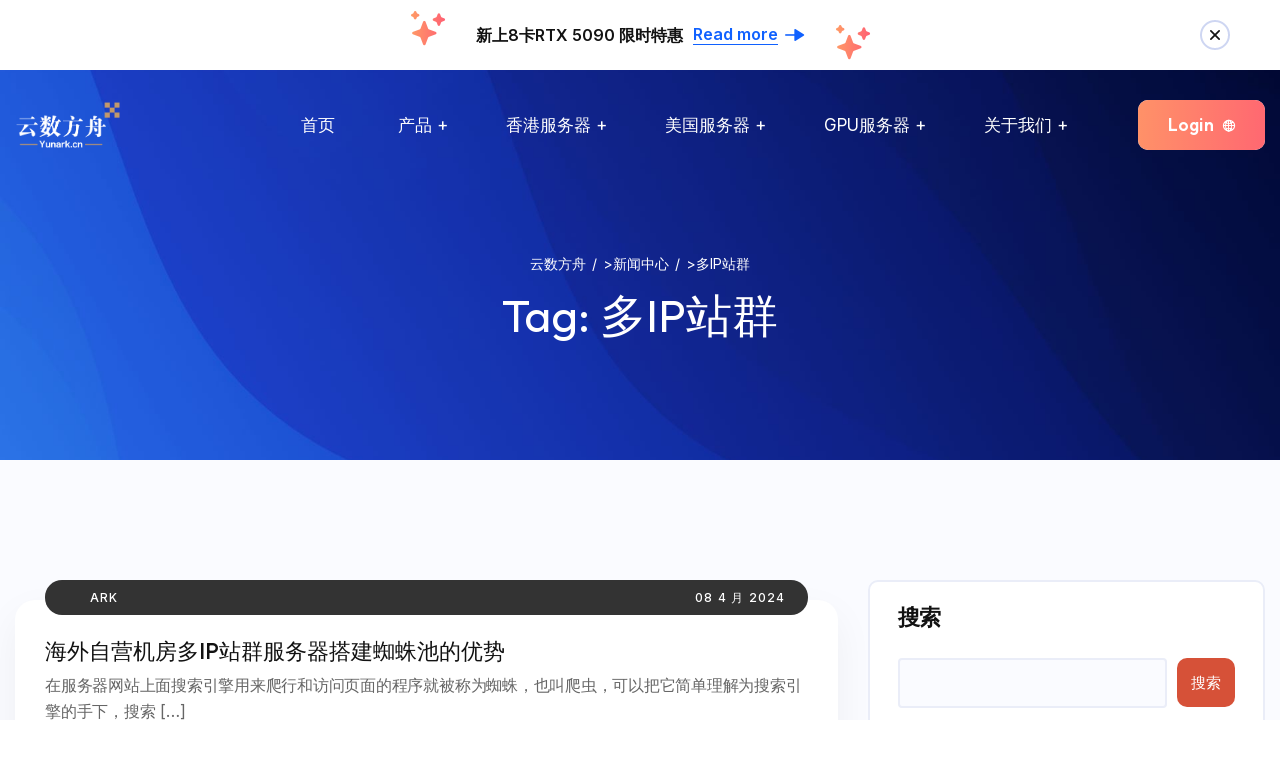

--- FILE ---
content_type: text/html; charset=UTF-8
request_url: https://www.yunark.cn/tag/%E5%A4%9Aip%E7%AB%99%E7%BE%A4
body_size: 16177
content:
<!doctype html>
<html lang="zh-Hans">
<head>
	<meta charset="UTF-8">
	<meta name="viewport" content="width=device-width, initial-scale=1">
	<link rel="profile" href="https://gmpg.org/xfn/11">
	<meta name='robots' content='index, follow, max-image-preview:large, max-snippet:-1, max-video-preview:-1' />
	<style>img:is([sizes="auto" i], [sizes^="auto," i]) { contain-intrinsic-size: 3000px 1500px }</style>
	
	<!-- This site is optimized with the Yoast SEO plugin v24.5 - https://yoast.com/wordpress/plugins/seo/ -->
	<title>多IP站群 归档 - 云数方舟</title>
	<meta name="description" content="%" />
	<link rel="canonical" href="https://www.yunark.cn/tag/多ip站群" />
	<meta property="og:locale" content="zh_CN" />
	<meta property="og:type" content="article" />
	<meta property="og:title" content="多IP站群 归档 - 云数方舟" />
	<meta property="og:description" content="%" />
	<meta property="og:url" content="https://www.yunark.cn/tag/多ip站群" />
	<meta property="og:site_name" content="云数方舟" />
	<meta name="twitter:card" content="summary_large_image" />
	<script type="application/ld+json" class="yoast-schema-graph">{"@context":"https://schema.org","@graph":[{"@type":"CollectionPage","@id":"https://www.yunark.cn/tag/%e5%a4%9aip%e7%ab%99%e7%be%a4","url":"https://www.yunark.cn/tag/%e5%a4%9aip%e7%ab%99%e7%be%a4","name":"多IP站群 归档 - 云数方舟","isPartOf":{"@id":"https://www.yunark.cn/#website"},"description":"%","breadcrumb":{"@id":"https://www.yunark.cn/tag/%e5%a4%9aip%e7%ab%99%e7%be%a4#breadcrumb"},"inLanguage":"zh-Hans"},{"@type":"BreadcrumbList","@id":"https://www.yunark.cn/tag/%e5%a4%9aip%e7%ab%99%e7%be%a4#breadcrumb","itemListElement":[{"@type":"ListItem","position":1,"name":"首页","item":"https://www.yunark.cn/"},{"@type":"ListItem","position":2,"name":"多IP站群"}]},{"@type":"WebSite","@id":"https://www.yunark.cn/#website","url":"https://www.yunark.cn/","name":"云数方舟 - BGP高防服务器_云服务器_美国服务器_香港服务器_站群服务器_海外服务器","description":"云数方舟致力于bgp高防服务器,GPU服务器,服务器租用,美国服务器,香港服务器,站群服务器,服务器托管,大带宽,云主机,海外服务器等增值服务,拥有多线路T3+数据中心，为各大企业用户提供租用、托管、带宽、防御等多种网络租用服务及防御解决方案","publisher":{"@id":"https://www.yunark.cn/#organization"},"potentialAction":[{"@type":"SearchAction","target":{"@type":"EntryPoint","urlTemplate":"https://www.yunark.cn/?s={search_term_string}"},"query-input":{"@type":"PropertyValueSpecification","valueRequired":true,"valueName":"search_term_string"}}],"inLanguage":"zh-Hans"},{"@type":"Organization","@id":"https://www.yunark.cn/#organization","name":"yunark","url":"https://www.yunark.cn/","logo":{"@type":"ImageObject","inLanguage":"zh-Hans","@id":"https://www.yunark.cn/#/schema/logo/image/","url":"https://www.yunark.cn/wp-content/uploads/2023/08/logo.png","contentUrl":"https://www.yunark.cn/wp-content/uploads/2023/08/logo.png","width":106,"height":36,"caption":"yunark"},"image":{"@id":"https://www.yunark.cn/#/schema/logo/image/"}}]}</script>
	<!-- / Yoast SEO plugin. -->


<link rel='dns-prefetch' href='//fonts.googleapis.com' />
<link rel="alternate" type="application/rss+xml" title="云数方舟 &raquo; Feed" href="https://www.yunark.cn/feed" />
<link rel="alternate" type="application/rss+xml" title="云数方舟 &raquo; 评论 Feed" href="https://www.yunark.cn/comments/feed" />
<link rel="alternate" type="application/rss+xml" title="云数方舟 &raquo; 多IP站群 标签 Feed" href="https://www.yunark.cn/tag/%e5%a4%9aip%e7%ab%99%e7%be%a4/feed" />
<link rel='stylesheet' id='wp-block-library-css' href='https://www.yunark.cn/wp-includes/css/dist/block-library/style.min.css?ver=6.7.4' media='all' />
<style id='classic-theme-styles-inline-css'>
/*! This file is auto-generated */
.wp-block-button__link{color:#fff;background-color:#32373c;border-radius:9999px;box-shadow:none;text-decoration:none;padding:calc(.667em + 2px) calc(1.333em + 2px);font-size:1.125em}.wp-block-file__button{background:#32373c;color:#fff;text-decoration:none}
</style>
<style id='global-styles-inline-css'>
:root{--wp--preset--aspect-ratio--square: 1;--wp--preset--aspect-ratio--4-3: 4/3;--wp--preset--aspect-ratio--3-4: 3/4;--wp--preset--aspect-ratio--3-2: 3/2;--wp--preset--aspect-ratio--2-3: 2/3;--wp--preset--aspect-ratio--16-9: 16/9;--wp--preset--aspect-ratio--9-16: 9/16;--wp--preset--color--black: #000000;--wp--preset--color--cyan-bluish-gray: #abb8c3;--wp--preset--color--white: #ffffff;--wp--preset--color--pale-pink: #f78da7;--wp--preset--color--vivid-red: #cf2e2e;--wp--preset--color--luminous-vivid-orange: #ff6900;--wp--preset--color--luminous-vivid-amber: #fcb900;--wp--preset--color--light-green-cyan: #7bdcb5;--wp--preset--color--vivid-green-cyan: #00d084;--wp--preset--color--pale-cyan-blue: #8ed1fc;--wp--preset--color--vivid-cyan-blue: #0693e3;--wp--preset--color--vivid-purple: #9b51e0;--wp--preset--gradient--vivid-cyan-blue-to-vivid-purple: linear-gradient(135deg,rgba(6,147,227,1) 0%,rgb(155,81,224) 100%);--wp--preset--gradient--light-green-cyan-to-vivid-green-cyan: linear-gradient(135deg,rgb(122,220,180) 0%,rgb(0,208,130) 100%);--wp--preset--gradient--luminous-vivid-amber-to-luminous-vivid-orange: linear-gradient(135deg,rgba(252,185,0,1) 0%,rgba(255,105,0,1) 100%);--wp--preset--gradient--luminous-vivid-orange-to-vivid-red: linear-gradient(135deg,rgba(255,105,0,1) 0%,rgb(207,46,46) 100%);--wp--preset--gradient--very-light-gray-to-cyan-bluish-gray: linear-gradient(135deg,rgb(238,238,238) 0%,rgb(169,184,195) 100%);--wp--preset--gradient--cool-to-warm-spectrum: linear-gradient(135deg,rgb(74,234,220) 0%,rgb(151,120,209) 20%,rgb(207,42,186) 40%,rgb(238,44,130) 60%,rgb(251,105,98) 80%,rgb(254,248,76) 100%);--wp--preset--gradient--blush-light-purple: linear-gradient(135deg,rgb(255,206,236) 0%,rgb(152,150,240) 100%);--wp--preset--gradient--blush-bordeaux: linear-gradient(135deg,rgb(254,205,165) 0%,rgb(254,45,45) 50%,rgb(107,0,62) 100%);--wp--preset--gradient--luminous-dusk: linear-gradient(135deg,rgb(255,203,112) 0%,rgb(199,81,192) 50%,rgb(65,88,208) 100%);--wp--preset--gradient--pale-ocean: linear-gradient(135deg,rgb(255,245,203) 0%,rgb(182,227,212) 50%,rgb(51,167,181) 100%);--wp--preset--gradient--electric-grass: linear-gradient(135deg,rgb(202,248,128) 0%,rgb(113,206,126) 100%);--wp--preset--gradient--midnight: linear-gradient(135deg,rgb(2,3,129) 0%,rgb(40,116,252) 100%);--wp--preset--font-size--small: 13px;--wp--preset--font-size--medium: 20px;--wp--preset--font-size--large: 36px;--wp--preset--font-size--x-large: 42px;--wp--preset--spacing--20: 0.44rem;--wp--preset--spacing--30: 0.67rem;--wp--preset--spacing--40: 1rem;--wp--preset--spacing--50: 1.5rem;--wp--preset--spacing--60: 2.25rem;--wp--preset--spacing--70: 3.38rem;--wp--preset--spacing--80: 5.06rem;--wp--preset--shadow--natural: 6px 6px 9px rgba(0, 0, 0, 0.2);--wp--preset--shadow--deep: 12px 12px 50px rgba(0, 0, 0, 0.4);--wp--preset--shadow--sharp: 6px 6px 0px rgba(0, 0, 0, 0.2);--wp--preset--shadow--outlined: 6px 6px 0px -3px rgba(255, 255, 255, 1), 6px 6px rgba(0, 0, 0, 1);--wp--preset--shadow--crisp: 6px 6px 0px rgba(0, 0, 0, 1);}:where(.is-layout-flex){gap: 0.5em;}:where(.is-layout-grid){gap: 0.5em;}body .is-layout-flex{display: flex;}.is-layout-flex{flex-wrap: wrap;align-items: center;}.is-layout-flex > :is(*, div){margin: 0;}body .is-layout-grid{display: grid;}.is-layout-grid > :is(*, div){margin: 0;}:where(.wp-block-columns.is-layout-flex){gap: 2em;}:where(.wp-block-columns.is-layout-grid){gap: 2em;}:where(.wp-block-post-template.is-layout-flex){gap: 1.25em;}:where(.wp-block-post-template.is-layout-grid){gap: 1.25em;}.has-black-color{color: var(--wp--preset--color--black) !important;}.has-cyan-bluish-gray-color{color: var(--wp--preset--color--cyan-bluish-gray) !important;}.has-white-color{color: var(--wp--preset--color--white) !important;}.has-pale-pink-color{color: var(--wp--preset--color--pale-pink) !important;}.has-vivid-red-color{color: var(--wp--preset--color--vivid-red) !important;}.has-luminous-vivid-orange-color{color: var(--wp--preset--color--luminous-vivid-orange) !important;}.has-luminous-vivid-amber-color{color: var(--wp--preset--color--luminous-vivid-amber) !important;}.has-light-green-cyan-color{color: var(--wp--preset--color--light-green-cyan) !important;}.has-vivid-green-cyan-color{color: var(--wp--preset--color--vivid-green-cyan) !important;}.has-pale-cyan-blue-color{color: var(--wp--preset--color--pale-cyan-blue) !important;}.has-vivid-cyan-blue-color{color: var(--wp--preset--color--vivid-cyan-blue) !important;}.has-vivid-purple-color{color: var(--wp--preset--color--vivid-purple) !important;}.has-black-background-color{background-color: var(--wp--preset--color--black) !important;}.has-cyan-bluish-gray-background-color{background-color: var(--wp--preset--color--cyan-bluish-gray) !important;}.has-white-background-color{background-color: var(--wp--preset--color--white) !important;}.has-pale-pink-background-color{background-color: var(--wp--preset--color--pale-pink) !important;}.has-vivid-red-background-color{background-color: var(--wp--preset--color--vivid-red) !important;}.has-luminous-vivid-orange-background-color{background-color: var(--wp--preset--color--luminous-vivid-orange) !important;}.has-luminous-vivid-amber-background-color{background-color: var(--wp--preset--color--luminous-vivid-amber) !important;}.has-light-green-cyan-background-color{background-color: var(--wp--preset--color--light-green-cyan) !important;}.has-vivid-green-cyan-background-color{background-color: var(--wp--preset--color--vivid-green-cyan) !important;}.has-pale-cyan-blue-background-color{background-color: var(--wp--preset--color--pale-cyan-blue) !important;}.has-vivid-cyan-blue-background-color{background-color: var(--wp--preset--color--vivid-cyan-blue) !important;}.has-vivid-purple-background-color{background-color: var(--wp--preset--color--vivid-purple) !important;}.has-black-border-color{border-color: var(--wp--preset--color--black) !important;}.has-cyan-bluish-gray-border-color{border-color: var(--wp--preset--color--cyan-bluish-gray) !important;}.has-white-border-color{border-color: var(--wp--preset--color--white) !important;}.has-pale-pink-border-color{border-color: var(--wp--preset--color--pale-pink) !important;}.has-vivid-red-border-color{border-color: var(--wp--preset--color--vivid-red) !important;}.has-luminous-vivid-orange-border-color{border-color: var(--wp--preset--color--luminous-vivid-orange) !important;}.has-luminous-vivid-amber-border-color{border-color: var(--wp--preset--color--luminous-vivid-amber) !important;}.has-light-green-cyan-border-color{border-color: var(--wp--preset--color--light-green-cyan) !important;}.has-vivid-green-cyan-border-color{border-color: var(--wp--preset--color--vivid-green-cyan) !important;}.has-pale-cyan-blue-border-color{border-color: var(--wp--preset--color--pale-cyan-blue) !important;}.has-vivid-cyan-blue-border-color{border-color: var(--wp--preset--color--vivid-cyan-blue) !important;}.has-vivid-purple-border-color{border-color: var(--wp--preset--color--vivid-purple) !important;}.has-vivid-cyan-blue-to-vivid-purple-gradient-background{background: var(--wp--preset--gradient--vivid-cyan-blue-to-vivid-purple) !important;}.has-light-green-cyan-to-vivid-green-cyan-gradient-background{background: var(--wp--preset--gradient--light-green-cyan-to-vivid-green-cyan) !important;}.has-luminous-vivid-amber-to-luminous-vivid-orange-gradient-background{background: var(--wp--preset--gradient--luminous-vivid-amber-to-luminous-vivid-orange) !important;}.has-luminous-vivid-orange-to-vivid-red-gradient-background{background: var(--wp--preset--gradient--luminous-vivid-orange-to-vivid-red) !important;}.has-very-light-gray-to-cyan-bluish-gray-gradient-background{background: var(--wp--preset--gradient--very-light-gray-to-cyan-bluish-gray) !important;}.has-cool-to-warm-spectrum-gradient-background{background: var(--wp--preset--gradient--cool-to-warm-spectrum) !important;}.has-blush-light-purple-gradient-background{background: var(--wp--preset--gradient--blush-light-purple) !important;}.has-blush-bordeaux-gradient-background{background: var(--wp--preset--gradient--blush-bordeaux) !important;}.has-luminous-dusk-gradient-background{background: var(--wp--preset--gradient--luminous-dusk) !important;}.has-pale-ocean-gradient-background{background: var(--wp--preset--gradient--pale-ocean) !important;}.has-electric-grass-gradient-background{background: var(--wp--preset--gradient--electric-grass) !important;}.has-midnight-gradient-background{background: var(--wp--preset--gradient--midnight) !important;}.has-small-font-size{font-size: var(--wp--preset--font-size--small) !important;}.has-medium-font-size{font-size: var(--wp--preset--font-size--medium) !important;}.has-large-font-size{font-size: var(--wp--preset--font-size--large) !important;}.has-x-large-font-size{font-size: var(--wp--preset--font-size--x-large) !important;}
:where(.wp-block-post-template.is-layout-flex){gap: 1.25em;}:where(.wp-block-post-template.is-layout-grid){gap: 1.25em;}
:where(.wp-block-columns.is-layout-flex){gap: 2em;}:where(.wp-block-columns.is-layout-grid){gap: 2em;}
:root :where(.wp-block-pullquote){font-size: 1.5em;line-height: 1.6;}
</style>
<link rel='stylesheet' id='contact-form-7-css' href='https://www.yunark.cn/wp-content/plugins/contact-form-7/includes/css/styles.css?ver=6.0.4' media='all' />
<link rel='stylesheet' id='hostup-child-style-css' href='https://www.yunark.cn/wp-content/themes/hostup/style.css?ver=1.3.0' media='all' />
<link rel='stylesheet' id='hostup-fonts-css' href='//fonts.googleapis.com/css?family=Outfit%7Csans-serif%7CInter%7CInter%3A400%2C500%2C600%2C700%7COutfit%3A100%2C200%2C300%2C400%2C500%2C600%2C700%2C800&#038;subset=latin%2Clatin-ext' media='all' />
<link rel='stylesheet' id='bootstrap-css' href='https://www.yunark.cn/wp-content/themes/hostup/assets/vendors/bootstrap/css/bootstrap.min.css?ver=6.7.4' media='all' />
<link rel='stylesheet' id='bootstrap-select-css' href='https://www.yunark.cn/wp-content/themes/hostup/assets/vendors/bootstrap-select/dist/css/bootstrap-select.min.css?ver=6.7.4' media='all' />
<link rel='stylesheet' id='animate-css' href='https://www.yunark.cn/wp-content/themes/hostup/assets/vendors/animate/animate.min.css?ver=6.7.4' media='all' />
<link rel='stylesheet' id='custom-animate-css' href='https://www.yunark.cn/wp-content/themes/hostup/assets/vendors/animate/custom-animate.css?ver=6.7.4' media='all' />
<link rel='stylesheet' id='fontawesome-css' href='https://www.yunark.cn/wp-content/themes/hostup/assets/vendors/fontawesome/css/all.min.css?ver=6.7.4' media='all' />
<link rel='stylesheet' id='hostup-icons-css' href='https://www.yunark.cn/wp-content/themes/hostup/assets/vendors/hostup-icons/style.css?ver=6.7.4' media='all' />
<link rel='stylesheet' id='owl-carousel-css' href='https://www.yunark.cn/wp-content/themes/hostup/assets/vendors/owl-carousel/owl.carousel.min.css?ver=6.7.4' media='all' />
<link rel='stylesheet' id='owl-carousel-default-css' href='https://www.yunark.cn/wp-content/themes/hostup/assets/vendors/owl-carousel/owl.theme.default.min.css?ver=6.7.4' media='all' />
<link rel='stylesheet' id='hostup-default-css' href='https://www.yunark.cn/wp-content/themes/hostup/assets/css/default.css?ver=1.3.0' media='all' />
<link rel='stylesheet' id='hostup-style-css' href='https://www.yunark.cn/wp-content/themes/hostup/assets/css/hostup.css?ver=1.3.0' media='all' />
<link rel='stylesheet' id='hostup-responsive-css' href='https://www.yunark.cn/wp-content/themes/hostup/assets/css/hostup-responsive.css?ver=1.3.0' media='all' />
<link rel='stylesheet' id='csf-google-web-fonts-css' href='//fonts.googleapis.com/css?family=Inter:400%7COutfit:400&#038;display=swap' media='all' />
<link rel='stylesheet' id='hostup-inline-css' href='https://www.yunark.cn/wp-content/themes/hostup/assets/css/inline-css.css?ver=6.7.4' media='all' />
<style id='hostup-inline-inline-css'>
:root {

				--hostup-base : #FFA065;

				--hostup-base-rgb : 255,160,101;

				--hostup-primary: #FF5A74;

				--hostup-primary-rgb: 255,90,116;

				--hostup-secondary: #d65138;

				--hostup-secondary-rgb: 214,81,56;

				--hostup-black: #121212;

				--hostup-black-rgb: 18,18,18;

				--hostup-dark: #000932;

				--hostup-dark-rgb: 0,9,50;

				--hostup-gray: #C2C2C2;

				--hostup-gray-rgb: 194,194,194;

				--hostup-text: #666666;

				--hostup-text-rgb: 194,194,194;

				--hostup-white: #ffffff;

				--hostup-white-rgb: 255,255,255;

				scroll-behavior: auto;

			}
</style>
<script src="https://www.yunark.cn/wp-includes/js/jquery/jquery.min.js?ver=3.7.1" id="jquery-core-js"></script>
<script src="https://www.yunark.cn/wp-includes/js/jquery/jquery-migrate.min.js?ver=3.4.1" id="jquery-migrate-js"></script>
<link rel="https://api.w.org/" href="https://www.yunark.cn/wp-json/" /><link rel="alternate" title="JSON" type="application/json" href="https://www.yunark.cn/wp-json/wp/v2/tags/39" /><link rel="EditURI" type="application/rsd+xml" title="RSD" href="https://www.yunark.cn/xmlrpc.php?rsd" />
<meta name="generator" content="WordPress 6.7.4" />
<meta name="generator" content="Elementor 3.27.6; features: e_font_icon_svg, additional_custom_breakpoints, e_element_cache; settings: css_print_method-external, google_font-disabled, font_display-auto">
			<style>
				.e-con.e-parent:nth-of-type(n+4):not(.e-lazyloaded):not(.e-no-lazyload),
				.e-con.e-parent:nth-of-type(n+4):not(.e-lazyloaded):not(.e-no-lazyload) * {
					background-image: none !important;
				}
				@media screen and (max-height: 1024px) {
					.e-con.e-parent:nth-of-type(n+3):not(.e-lazyloaded):not(.e-no-lazyload),
					.e-con.e-parent:nth-of-type(n+3):not(.e-lazyloaded):not(.e-no-lazyload) * {
						background-image: none !important;
					}
				}
				@media screen and (max-height: 640px) {
					.e-con.e-parent:nth-of-type(n+2):not(.e-lazyloaded):not(.e-no-lazyload),
					.e-con.e-parent:nth-of-type(n+2):not(.e-lazyloaded):not(.e-no-lazyload) * {
						background-image: none !important;
					}
				}
			</style>
			<style type="text/css">body{font-family:"Inter";color:#666666;font-weight:normal;font-size:16px;}h1{font-family:"Outfit";font-weight:normal;}h2{font-family:"Outfit";font-weight:normal;}h3{font-family:"Outfit";font-weight:normal;}h4{font-family:"Outfit";font-weight:normal;}h5{font-family:"Outfit";font-weight:normal;}h6{font-family:"Outfit";font-weight:normal;}.page-banner-two{background-image:url(https://www.yunark.cn/wp-content/uploads/2023/08/banner-one-bg.png);background-position:center center;background-repeat:no-repeat;background-size:cover;}.page-banner-two{margin-right:0px;margin-bottom:0px;margin-left:0px;}</style><link rel="icon" href="https://www.yunark.cn/wp-content/uploads/2024/11/favicon.ico" sizes="32x32" />
<link rel="icon" href="https://www.yunark.cn/wp-content/uploads/2024/11/favicon.ico" sizes="192x192" />
<link rel="apple-touch-icon" href="https://www.yunark.cn/wp-content/uploads/2024/11/favicon.ico" />
<meta name="msapplication-TileImage" content="https://www.yunark.cn/wp-content/uploads/2024/11/favicon.ico" />
</head>
<body class="archive tag tag-ip tag-39 wp-custom-logo custom-cursor hfeed no-sidebar elementor-default elementor-kit-14185">
	<div class="page-wrapper">
	 <div class="custom-cursor__cursor"></div>
    <div class="custom-cursor__cursor-two"></div>
    <div class="preloader">
	        <div class="preloader__circle"></div>
	    </div><div id="page" class="site">
<section class="top-offer">
        <div class="container text-center">
            <span class="top-offer__dismiss sec-dismiss" data-section-class=".top-offer">
                <i class="icon-close"></i>
            </span><!-- /.top-offer__dismiss -->
            <p>
                <i class="icon-stars"></i>
               新上8卡RTX 5090 限时特惠 <a href="https://www.yunark.cn/promotion.html"><span>Read more</span> <i class="icon-arrow"></i></a> <i class="icon-stars"></i></p>
        </div><!-- /.container -->
</section><!-- /.top-offer -->
<div class="page-wrapper">
<header class="main-header-one sticky-header">
	<div class="container">
		<div class="main-header-one__logo">
			<a href="https://www.yunark.cn/" class="custom-logo-link" rel="home"><img width="106" height="36" src="https://www.yunark.cn/wp-content/uploads/2023/08/logo.png" class="custom-logo" alt="云数方舟" decoding="async" /></a>		</div><!-- /.main-header-one__logo -->
		<nav class="main-header-one__nav">
			<ul id="primary-menu" class="main-menu__list"><li id="menu-item-5660" class="menu-item menu-item-type-post_type menu-item-object-page menu-item-home menu-item-5660"><a href="https://www.yunark.cn/">首页</a></li>
<li id="menu-item-163" class="menu-item menu-item-type-post_type menu-item-object-page menu-item-has-children menu-item-163"><a href="https://www.yunark.cn/services.html">产品</a>
<ul class="sub-menu">
	<li id="menu-item-15881" class="menu-item menu-item-type-custom menu-item-object-custom menu-item-has-children menu-item-15881"><a href="http://services.html">海外服务器租用</a>
	<ul class="sub-menu">
		<li id="menu-item-14431" class="menu-item menu-item-type-custom menu-item-object-custom menu-item-14431"><a href="/hostup_service/dedicated-sg">新加坡服务器</a></li>
		<li id="menu-item-14430" class="menu-item menu-item-type-custom menu-item-object-custom menu-item-14430"><a href="/hostup_service/dedicated-ph">菲律宾服务器</a></li>
		<li id="menu-item-15850" class="menu-item menu-item-type-custom menu-item-object-custom menu-item-15850"><a href="/dedicated-tw.html">台湾服务器</a></li>
		<li id="menu-item-15851" class="menu-item menu-item-type-custom menu-item-object-custom menu-item-15851"><a href="/dedicated-jp.html">日本服务器</a></li>
		<li id="menu-item-125" class="menu-item menu-item-type-post_type menu-item-object-hostup_service menu-item-125"><a href="https://www.yunark.cn/dedicated-hosting.html">独立服务器</a></li>
		<li id="menu-item-129" class="menu-item menu-item-type-post_type menu-item-object-hostup_service menu-item-129"><a href="https://www.yunark.cn/vps-hosting.html">VPS 主机</a></li>
	</ul>
</li>
	<li id="menu-item-14872" class="menu-item menu-item-type-custom menu-item-object-custom menu-item-has-children menu-item-14872"><a href="/bjks-idc.html">国内数据中心</a>
	<ul class="sub-menu">
		<li id="menu-item-14984" class="menu-item menu-item-type-custom menu-item-object-custom menu-item-14984"><a href="/bjks-idc.html">北京康盛数据中心</a></li>
		<li id="menu-item-14983" class="menu-item menu-item-type-custom menu-item-object-custom menu-item-14983"><a href="/gzdxrmz-idc.html">广州电信人民中数据中心</a></li>
		<li id="menu-item-14973" class="menu-item menu-item-type-custom menu-item-object-custom menu-item-14973"><a href="/sdjnyd-idc.html">山东济南数据中心</a></li>
	</ul>
</li>
	<li id="menu-item-15882" class="menu-item menu-item-type-custom menu-item-object-custom menu-item-15882"><a href="/gpu.html">GPU服务器</a></li>
	<li id="menu-item-14870" class="menu-item menu-item-type-custom menu-item-object-custom menu-item-has-children menu-item-14870"><a href="/hostup_service/aliyun">云计算</a>
	<ul class="sub-menu">
		<li id="menu-item-14871" class="menu-item menu-item-type-custom menu-item-object-custom menu-item-14871"><a href="/hostup_service/aliyun">阿里云</a></li>
		<li id="menu-item-16099" class="menu-item menu-item-type-custom menu-item-object-custom menu-item-16099"><a href="/amazon.html">亚马逊云</a></li>
	</ul>
</li>
	<li id="menu-item-15879" class="menu-item menu-item-type-custom menu-item-object-custom menu-item-has-children menu-item-15879"><a href="/anti-ddos.html">网络安全</a>
	<ul class="sub-menu">
		<li id="menu-item-15884" class="menu-item menu-item-type-custom menu-item-object-custom menu-item-15884"><a href="/anti-ddos.html">DDoS防护</a></li>
		<li id="menu-item-15885" class="menu-item menu-item-type-custom menu-item-object-custom menu-item-15885"><a href="/dbsafe.html">等保安全</a></li>
	</ul>
</li>
</ul>
</li>
<li id="menu-item-14414" class="menu-item menu-item-type-custom menu-item-object-custom menu-item-has-children menu-item-14414"><a href="/hostup_service/dedicated-hk">香港服务器</a>
<ul class="sub-menu">
	<li id="menu-item-14805" class="menu-item menu-item-type-custom menu-item-object-custom menu-item-14805"><a href="/hostup_service/dedicated-hk">香港服务器</a></li>
	<li id="menu-item-14602" class="menu-item menu-item-type-custom menu-item-object-custom menu-item-14602"><a href="/hostup_service/hkzq">香港站群</a></li>
	<li id="menu-item-14604" class="menu-item menu-item-type-custom menu-item-object-custom menu-item-14604"><a href="/hostup_service/hkddk">香港大带宽</a></li>
	<li id="menu-item-14427" class="menu-item menu-item-type-custom menu-item-object-custom menu-item-14427"><a href="/hostup_service/hkddos">香港高防服务器</a></li>
</ul>
</li>
<li id="menu-item-14428" class="menu-item menu-item-type-custom menu-item-object-custom menu-item-has-children menu-item-14428"><a href="/hostup_service/dedicated-sjusa">美国服务器</a>
<ul class="sub-menu">
	<li id="menu-item-14806" class="menu-item menu-item-type-custom menu-item-object-custom menu-item-14806"><a href="/hostup_service/dedicated-sjusa">美国圣何塞服务器</a></li>
	<li id="menu-item-14887" class="menu-item menu-item-type-custom menu-item-object-custom menu-item-14887"><a href="/hostup_service/dedicated-lausa">美国洛杉矶服务器</a></li>
	<li id="menu-item-14603" class="menu-item menu-item-type-custom menu-item-object-custom menu-item-14603"><a href="/hostup_service/sjusazq">美国站群</a></li>
	<li id="menu-item-14605" class="menu-item menu-item-type-custom menu-item-object-custom menu-item-14605"><a href="/hostup_service/usaddk">美国大带宽</a></li>
	<li id="menu-item-14426" class="menu-item menu-item-type-custom menu-item-object-custom menu-item-14426"><a href="/hostup_service/usaddos">美国高防服务器</a></li>
</ul>
</li>
<li id="menu-item-15883" class="menu-item menu-item-type-custom menu-item-object-custom menu-item-has-children menu-item-15883"><a href="/gpu.html">GPU服务器</a>
<ul class="sub-menu">
	<li id="menu-item-14946" class="menu-item menu-item-type-custom menu-item-object-custom menu-item-14946"><a href="/cloud-dalusa-gpu.html">美国显卡云主机</a></li>
	<li id="menu-item-14939" class="menu-item menu-item-type-custom menu-item-object-custom menu-item-14939"><a href="/dedicated-usa-gpu.html">美国显卡服务器</a></li>
	<li id="menu-item-16280" class="menu-item menu-item-type-custom menu-item-object-custom menu-item-16280"><a href="/dedicated-hk-gpu.html">香港显卡服务器</a></li>
	<li id="menu-item-16281" class="menu-item menu-item-type-custom menu-item-object-custom menu-item-16281"><a href="/dedicated-sg-gpu.html">新加坡显卡服务器</a></li>
	<li id="menu-item-16262" class="menu-item menu-item-type-custom menu-item-object-custom menu-item-16262"><a href="/dedicated-jp-gpu.html">日本显卡服务器</a></li>
</ul>
</li>
<li id="menu-item-15204" class="menu-item menu-item-type-post_type menu-item-object-page menu-item-has-children menu-item-15204"><a href="https://www.yunark.cn/about.html">关于我们</a>
<ul class="sub-menu">
	<li id="menu-item-9774" class="menu-item menu-item-type-post_type menu-item-object-page menu-item-9774"><a href="https://www.yunark.cn/data-center.html">数据中心</a></li>
	<li id="menu-item-9773" class="menu-item menu-item-type-post_type menu-item-object-page menu-item-9773"><a href="https://www.yunark.cn/contact.html">联系我们</a></li>
	<li id="menu-item-14902" class="menu-item menu-item-type-post_type menu-item-object-page current_page_parent menu-item-14902"><a href="https://www.yunark.cn/blog.html">公告与资讯</a></li>
</ul>
</li>
</ul>		</nav><!-- /.main-header-one__nav -->
		<div class="main-header-one__right">
			<a href="#" class="mobile-nav__toggler">
				<span></span>
				<span></span>
				<span></span>
			</a>
			<a href="https://account.yunark.cn/" class="thm-btn main-header-one__btn">
				<span>Login<i class="icon-globe"></i>
				</span>
			</a>		</div><!-- /.main-header-one__right -->
	</div><!-- /.container -->
</header><!-- /.main-header-one -->        <div class="page-banner-two">
            <div class="container">
                <ul class="thm-breadcrumb list-unstyled">
                    <li><!-- Breadcrumb NavXT 7.3.1 -->
<span property="itemListElement" typeof="ListItem"><a property="item" typeof="WebPage" title="转到 云数方舟." href="https://www.yunark.cn" class="home" ><span property="name">云数方舟</span></a><meta property="position" content="1"></span> &gt; <span property="itemListElement" typeof="ListItem"><a property="item" typeof="WebPage" title="转到 新闻中心." href="https://www.yunark.cn/blog.html" class="post-root post post-post" ><span property="name">新闻中心</span></a><meta property="position" content="2"></span> &gt; <span property="itemListElement" typeof="ListItem"><span property="name" class="archive taxonomy post_tag current-item">多IP站群</span><meta property="url" content="https://www.yunark.cn/tag/%e5%a4%9aip%e7%ab%99%e7%be%a4"><meta property="position" content="3"></span></li>
                </ul><!-- /.thm-breadcrumb list-unstyled -->
                <h2 class="page-banner-two__title">Tag:  <a href="https://www.yunark.cn/tag/%e5%a4%9aip%e7%ab%99%e7%be%a4">多IP站群</a></h2><!-- /.page-banner-two__title -->
            </div><!-- /.container -->
        </div><!-- /.page-banner-two -->
	    <section class="blog-page">
        <div class="container">
            <div class="row">
        <div class="col-lg-8">
        <div class="row">
            <div class="col-lg-12">
    <div id="post-4084" class="blog-one__single post-4084 post type-post status-publish format-standard hentry category-help tag-ip tag-391 tag-150">
<div class="hostup_post_thumb"></div>        <div class="blog-one__content">
            <div class="blog-one__user-and-date">
                <div class="blog-one__user">
                    <div class=" blog-single__user-img "></div><p class="blog-single__user-name"> <a class="url fn n" href="https://www.yunark.cn/author/globaldc">ark</a></p>                </div>
                                 <p class="blog-one__date"><a href="https://www.yunark.cn/date/2024/04/08" rel="bookmark">08 4 月 2024</a></p> 
                         </div>
                <h3 class="blog-one__title"><a href="https://www.yunark.cn/4084.html" rel="bookmark">海外自营机房多IP站群服务器搭建蜘蛛池的优势</a></h3>            <p class="blog-one__text">在服务器网站上面搜索引擎用来爬行和访问页面的程序就被称为蜘蛛，也叫爬虫，可以把它简单理解为搜索引擎的手下，搜索 [&hellip;]</p>
            <a href="https://www.yunark.cn/4084.html" class="blog-one__btn">Read more<span class="icon-arrow"></span></a>         </div>
        </div>
</div>
<div class="col-lg-12">
    <div id="post-52" class="blog-one__single post-52 post type-post status-publish format-standard has-post-thumbnail hentry category-profession-information tag-pbn tag-ip tag-33">

			<a class="blog-one__img" href="https://www.yunark.cn/52.html" aria-hidden="true" tabindex="-1">
				<img width="420" height="338" src="https://www.yunark.cn/wp-content/uploads/2023/08/blog-page-1-4.jpg" class="attachment-post-thumbnail size-post-thumbnail wp-post-image" alt="如何选择配置美国多IP服务器搭建PBN站群" decoding="async" srcset="https://www.yunark.cn/wp-content/uploads/2023/08/blog-page-1-4.jpg 420w, https://www.yunark.cn/wp-content/uploads/2023/08/blog-page-1-4-300x241.jpg 300w" sizes="(max-width: 420px) 100vw, 420px" />			</a>

			        <div class="blog-one__content">
            <div class="blog-one__user-and-date">
                <div class="blog-one__user">
                    <div class=" blog-single__user-img "></div><p class="blog-single__user-name"> <a class="url fn n" href="https://www.yunark.cn/author/globaldc">ark</a></p>                </div>
                                 <p class="blog-one__date"><a href="https://www.yunark.cn/date/2023/08/02" rel="bookmark">02 8 月 20232025年 2月 21日</a></p> 
                         </div>
                <h3 class="blog-one__title"><a href="https://www.yunark.cn/52.html" rel="bookmark">如何选择配置美国多IP服务器搭建PBN站群</a></h3>            <p class="blog-one__text">If you are going to use a passage of Lorem Ipsum  be sure there isn't anything embarrassing.</p>
            <a href="https://www.yunark.cn/52.html" class="blog-one__btn">Read more<span class="icon-arrow"></span></a>         </div>
        </div>
</div>
<div class="col-lg-12">
    <div id="post-3773" class="blog-one__single post-3773 post type-post status-publish format-standard hentry category-profession-information tag-8c tag-316 tag-ip tag-177 tag-48 tag-150">
<div class="hostup_post_thumb"></div>        <div class="blog-one__content">
            <div class="blog-one__user-and-date">
                <div class="blog-one__user">
                    <div class=" blog-single__user-img "></div><p class="blog-single__user-name"> <a class="url fn n" href="https://www.yunark.cn/author/globaldc">ark</a></p>                </div>
                                 <p class="blog-one__date"><a href="https://www.yunark.cn/date/2023/05/05" rel="bookmark">05 5 月 2023</a></p> 
                         </div>
                <h3 class="blog-one__title"><a href="https://www.yunark.cn/3773.html" rel="bookmark">租用站群服务器要注意什么</a></h3>            <p class="blog-one__text">对于做网站的人来说，都是希望自己的网站能有好的排行。因此，不少站长会租用站群服务器来做站群SEO，以达到提高网 [&hellip;]</p>
            <a href="https://www.yunark.cn/3773.html" class="blog-one__btn">Read more<span class="icon-arrow"></span></a>         </div>
        </div>
</div>
        </div>
    </div>
    <div id="secondary" class="widget-area sidebar col-lg-4">
	<section id="block-2" class=" widget sidebar__single  widget_block widget_search"><form role="search" method="get" action="https://www.yunark.cn/" class="wp-block-search__button-outside wp-block-search__text-button wp-block-search"    ><label class="wp-block-search__label" for="wp-block-search__input-1" >搜索</label><div class="wp-block-search__inside-wrapper " ><input class="wp-block-search__input" id="wp-block-search__input-1" placeholder="" value="" type="search" name="s" required /><button aria-label="搜索" class="wp-block-search__button wp-element-button" type="submit" >搜索</button></div></form></section><section id="block-3" class=" widget sidebar__single  widget_block">
<div class="wp-block-group"><div class="wp-block-group__inner-container is-layout-flow wp-block-group-is-layout-flow">
<h2 class="wp-block-heading">近期文章</h2>


<ul class="wp-block-latest-posts__list wp-block-latest-posts"><li><a class="wp-block-latest-posts__post-title" href="https://www.yunark.cn/17000.html">如何根据业务类型选择合适的美国服务器配置？全场景选型指南</a></li>
<li><a class="wp-block-latest-posts__post-title" href="https://www.yunark.cn/16995.html">美国站群服务器选型有哪些最新的技术趋势？</a></li>
<li><a class="wp-block-latest-posts__post-title" href="https://www.yunark.cn/16993.html">美国大带宽服务器除视频与下载，还能做什么？</a></li>
<li><a class="wp-block-latest-posts__post-title" href="https://www.yunark.cn/16921.html">深度解析美国高性能服务器配置，适合搭建AI模型或跨境应用吗？</a></li>
<li><a class="wp-block-latest-posts__post-title" href="https://www.yunark.cn/16918.html">云数方舟美国Gold 6148处理器适用于什么业务呢？</a></li>
</ul></div></div>
</section><section id="block-4" class=" widget sidebar__single  widget_block">
<div class="wp-block-group"><div class="wp-block-group__inner-container is-layout-flow wp-block-group-is-layout-flow">
<h2 class="wp-block-heading">近期评论</h2>


<div class="no-comments wp-block-latest-comments">您尚未收到任何评论。</div></div></div>
</section><section id="block-5" class=" widget sidebar__single  widget_block">
<div class="wp-block-group"><div class="wp-block-group__inner-container is-layout-flow wp-block-group-is-layout-flow">
<h2 class="wp-block-heading">归档</h2>


<ul class="wp-block-archives-list wp-block-archives">	<li><a href='https://www.yunark.cn/date/2025/12'>2025 年 12 月</a></li>
	<li><a href='https://www.yunark.cn/date/2025/10'>2025 年 10 月</a></li>
	<li><a href='https://www.yunark.cn/date/2025/09'>2025 年 9 月</a></li>
	<li><a href='https://www.yunark.cn/date/2025/08'>2025 年 8 月</a></li>
	<li><a href='https://www.yunark.cn/date/2025/07'>2025 年 7 月</a></li>
	<li><a href='https://www.yunark.cn/date/2025/05'>2025 年 5 月</a></li>
	<li><a href='https://www.yunark.cn/date/2025/04'>2025 年 4 月</a></li>
	<li><a href='https://www.yunark.cn/date/2025/02'>2025 年 2 月</a></li>
	<li><a href='https://www.yunark.cn/date/2025/01'>2025 年 1 月</a></li>
	<li><a href='https://www.yunark.cn/date/2024/11'>2024 年 11 月</a></li>
	<li><a href='https://www.yunark.cn/date/2024/09'>2024 年 9 月</a></li>
	<li><a href='https://www.yunark.cn/date/2024/07'>2024 年 7 月</a></li>
	<li><a href='https://www.yunark.cn/date/2024/06'>2024 年 6 月</a></li>
	<li><a href='https://www.yunark.cn/date/2024/05'>2024 年 5 月</a></li>
	<li><a href='https://www.yunark.cn/date/2024/04'>2024 年 4 月</a></li>
	<li><a href='https://www.yunark.cn/date/2024/03'>2024 年 3 月</a></li>
	<li><a href='https://www.yunark.cn/date/2024/02'>2024 年 2 月</a></li>
	<li><a href='https://www.yunark.cn/date/2023/12'>2023 年 12 月</a></li>
	<li><a href='https://www.yunark.cn/date/2023/10'>2023 年 10 月</a></li>
	<li><a href='https://www.yunark.cn/date/2023/09'>2023 年 9 月</a></li>
	<li><a href='https://www.yunark.cn/date/2023/08'>2023 年 8 月</a></li>
	<li><a href='https://www.yunark.cn/date/2023/07'>2023 年 7 月</a></li>
	<li><a href='https://www.yunark.cn/date/2023/06'>2023 年 6 月</a></li>
	<li><a href='https://www.yunark.cn/date/2023/05'>2023 年 5 月</a></li>
	<li><a href='https://www.yunark.cn/date/2023/04'>2023 年 4 月</a></li>
	<li><a href='https://www.yunark.cn/date/2023/03'>2023 年 3 月</a></li>
	<li><a href='https://www.yunark.cn/date/2023/02'>2023 年 2 月</a></li>
	<li><a href='https://www.yunark.cn/date/2022/12'>2022 年 12 月</a></li>
	<li><a href='https://www.yunark.cn/date/2022/11'>2022 年 11 月</a></li>
	<li><a href='https://www.yunark.cn/date/2022/10'>2022 年 10 月</a></li>
</ul></div></div>
</section><section id="block-6" class=" widget sidebar__single  widget_block">
<div class="wp-block-group"><div class="wp-block-group__inner-container is-layout-flow wp-block-group-is-layout-flow">
<h2 class="wp-block-heading">分类</h2>


<ul class="wp-block-categories-list wp-block-categories">	<li class="cat-item cat-item-49"><a href="https://www.yunark.cn/category/announcement">企业公告</a>
</li>
	<li class="cat-item cat-item-60"><a href="https://www.yunark.cn/category/help">帮助中心</a>
</li>
	<li class="cat-item cat-item-54"><a href="https://www.yunark.cn/category/usserver">美国服务器</a>
</li>
	<li class="cat-item cat-item-23"><a href="https://www.yunark.cn/category/profession-information">行业资讯</a>
</li>
</ul></div></div>
</section><section id="search-1" class=" widget sidebar__single  widget_search"><div class="sidebar__single sidebar__search">
    <form role="search" method="get" class="sidebar__search-form" action="https://www.yunark.cn/">
        <div class="sidebar__search-form-inner">
            <input type="search" placeholder="Search..." value=""  name="s" title="Search for:">
            <button type="submit"><i class="icon-search-icon"></i></button>
        </div>
    </form>
</div></section>      <div class="sidebar__single">
        <div class="sidebar__title-box">
            <h3 class="sidebar__title">
                Categories                </h3>
        </div>
        <ul class="sidebar__category-list list-unstyled">
           <li> <a href="https://www.yunark.cn/category/announcement">企业公告<span>(11)</span></a></li><li> <a href="https://www.yunark.cn/category/help">帮助中心<span>(98)</span></a></li><li> <a href="https://www.yunark.cn/category/usserver">美国服务器<span>(5)</span></a></li><li> <a href="https://www.yunark.cn/category/profession-information">行业资讯<span>(135)</span></a></li><li> <a href="https://www.yunark.cn/category/hkserver">香港服务器<span>(0)</span></a></li><li> <a href="https://www.yunark.cn/category/ddos-server-ip">高防服务器<span>(0)</span></a></li>        </ul>
    </div>
                <div class="sidebar__single sidebar__post">
                <div class="sidebar__title-box"><h3 class="sidebar__title">Recent Post </h3></div>                <ul class="sidebar__post-list list-unstyled">
                                              <li>
                                                                 <div class="sidebar__post-image">
                                                                    </div>
                                                                <div class="sidebar__post-content">
                                    <h3>
                                         <span class="sidebar__post-content-meta"><i
                                                class="icon-icon-calender"></i>12 12 月 2025 </span>          
                                         <a href="https://www.yunark.cn/17000.html">如何根据业务类型选择合适的美国服务器配置？全场景选型指南</a>
                                    </h3>
                                </div>
                            </li>
                                                   <li>
                                                                 <div class="sidebar__post-image">
                                                                    </div>
                                                                <div class="sidebar__post-content">
                                    <h3>
                                         <span class="sidebar__post-content-meta"><i
                                                class="icon-icon-calender"></i>12 12 月 2025 </span>          
                                         <a href="https://www.yunark.cn/16995.html">美国站群服务器选型有哪些最新的技术趋势？</a>
                                    </h3>
                                </div>
                            </li>
                                                   <li>
                                                                 <div class="sidebar__post-image">
                                                                    </div>
                                                                <div class="sidebar__post-content">
                                    <h3>
                                         <span class="sidebar__post-content-meta"><i
                                                class="icon-icon-calender"></i>12 12 月 2025 </span>          
                                         <a href="https://www.yunark.cn/16993.html">美国大带宽服务器除视频与下载，还能做什么？</a>
                                    </h3>
                                </div>
                            </li>
                                       </ul>
            </div>
       <section id="tag_cloud-1" class=" widget sidebar__single  widget_tag_cloud"><div class="sidebar__title-box"><h3 class="sidebar__title">Tags</h3></div><div class="tagcloud"><a href="https://www.yunark.cn/tag/bgp%e6%9c%8d%e5%8a%a1%e5%99%a8" class="tag-cloud-link tag-link-192 tag-link-position-1" style="font-size: 8pt;" aria-label="BGP服务器 (3 项)">BGP服务器</a>
<a href="https://www.yunark.cn/tag/bgp%e9%ab%98%e9%98%b2" class="tag-cloud-link tag-link-154 tag-link-position-2" style="font-size: 8pt;" aria-label="BGP高防 (3 项)">BGP高防</a>
<a href="https://www.yunark.cn/tag/cdn" class="tag-cloud-link tag-link-36 tag-link-position-3" style="font-size: 13.384615384615pt;" aria-label="CDN (8 项)">CDN</a>
<a href="https://www.yunark.cn/tag/cloudflare" class="tag-cloud-link tag-link-169 tag-link-position-4" style="font-size: 9.5384615384615pt;" aria-label="cloudflare (4 项)">cloudflare</a>
<a href="https://www.yunark.cn/tag/cn2" class="tag-cloud-link tag-link-337 tag-link-position-5" style="font-size: 15.384615384615pt;" aria-label="cn2 (11 项)">cn2</a>
<a href="https://www.yunark.cn/tag/ddos%e6%94%bb%e5%87%bb" class="tag-cloud-link tag-link-171 tag-link-position-6" style="font-size: 8pt;" aria-label="ddos攻击 (3 项)">ddos攻击</a>
<a href="https://www.yunark.cn/tag/gpu" class="tag-cloud-link tag-link-29 tag-link-position-7" style="font-size: 11.846153846154pt;" aria-label="GPU (6 项)">GPU</a>
<a href="https://www.yunark.cn/tag/gpu%e6%9c%8d%e5%8a%a1%e5%99%a8" class="tag-cloud-link tag-link-408 tag-link-position-8" style="font-size: 12.615384615385pt;" aria-label="GPU服务器 (7 项)">GPU服务器</a>
<a href="https://www.yunark.cn/tag/idc" class="tag-cloud-link tag-link-66 tag-link-position-9" style="font-size: 11.846153846154pt;" aria-label="idc (6 项)">idc</a>
<a href="https://www.yunark.cn/tag/nvidia" class="tag-cloud-link tag-link-418 tag-link-position-10" style="font-size: 9.5384615384615pt;" aria-label="Nvidia (4 项)">Nvidia</a>
<a href="https://www.yunark.cn/tag/seo" class="tag-cloud-link tag-link-355 tag-link-position-11" style="font-size: 9.5384615384615pt;" aria-label="SEO (4 项)">SEO</a>
<a href="https://www.yunark.cn/tag/tiktok" class="tag-cloud-link tag-link-116 tag-link-position-12" style="font-size: 14.769230769231pt;" aria-label="TikTok (10 项)">TikTok</a>
<a href="https://www.yunark.cn/tag/vps" class="tag-cloud-link tag-link-120 tag-link-position-13" style="font-size: 11.846153846154pt;" aria-label="vps (6 项)">vps</a>
<a href="https://www.yunark.cn/tag/%e4%bd%8f%e5%ae%85ip" class="tag-cloud-link tag-link-230 tag-link-position-14" style="font-size: 12.615384615385pt;" aria-label="住宅IP (7 项)">住宅IP</a>
<a href="https://www.yunark.cn/tag/%e5%8e%9f%e7%94%9fip" class="tag-cloud-link tag-link-117 tag-link-position-15" style="font-size: 10.769230769231pt;" aria-label="原生IP (5 项)">原生IP</a>
<a href="https://www.yunark.cn/tag/%e5%8f%b0%e6%b9%be%e6%9c%8d%e5%8a%a1%e5%99%a8" class="tag-cloud-link tag-link-361 tag-link-position-16" style="font-size: 13.384615384615pt;" aria-label="台湾服务器 (8 项)">台湾服务器</a>
<a href="https://www.yunark.cn/tag/%e5%a4%9aip%e6%9c%8d%e5%8a%a1%e5%99%a8" class="tag-cloud-link tag-link-34 tag-link-position-17" style="font-size: 9.5384615384615pt;" aria-label="多IP服务器 (4 项)">多IP服务器</a>
<a href="https://www.yunark.cn/tag/%e5%a4%9aip%e7%ab%99%e7%be%a4" class="tag-cloud-link tag-link-39 tag-link-position-18" style="font-size: 8pt;" aria-label="多IP站群 (3 项)">多IP站群</a>
<a href="https://www.yunark.cn/tag/%e5%a4%9aip%e7%ab%99%e7%be%a4%e6%9c%8d%e5%8a%a1%e5%99%a8" class="tag-cloud-link tag-link-149 tag-link-position-19" style="font-size: 8pt;" aria-label="多IP站群服务器 (3 项)">多IP站群服务器</a>
<a href="https://www.yunark.cn/tag/%e5%a4%a7%e5%b8%a6%e5%ae%bd" class="tag-cloud-link tag-link-247 tag-link-position-20" style="font-size: 9.5384615384615pt;" aria-label="大带宽 (4 项)">大带宽</a>
<a href="https://www.yunark.cn/tag/%e5%a4%a7%e5%b8%a6%e5%ae%bd%e6%9c%8d%e5%8a%a1%e5%99%a8" class="tag-cloud-link tag-link-216 tag-link-position-21" style="font-size: 9.5384615384615pt;" aria-label="大带宽服务器 (4 项)">大带宽服务器</a>
<a href="https://www.yunark.cn/tag/%e6%95%b0%e6%8d%ae%e4%b8%ad%e5%bf%83" class="tag-cloud-link tag-link-70 tag-link-position-22" style="font-size: 14.153846153846pt;" aria-label="数据中心 (9 项)">数据中心</a>
<a href="https://www.yunark.cn/tag/%e6%96%b0%e5%8a%a0%e5%9d%a1%e6%9c%8d%e5%8a%a1%e5%99%a8" class="tag-cloud-link tag-link-174 tag-link-position-23" style="font-size: 9.5384615384615pt;" aria-label="新加坡服务器 (4 项)">新加坡服务器</a>
<a href="https://www.yunark.cn/tag/%e6%96%b0%e6%84%8f%e7%bd%91" class="tag-cloud-link tag-link-71 tag-link-position-24" style="font-size: 8pt;" aria-label="新意网 (3 项)">新意网</a>
<a href="https://www.yunark.cn/tag/%e6%98%be%e5%8d%a1%e6%9c%8d%e5%8a%a1%e5%99%a8" class="tag-cloud-link tag-link-56 tag-link-position-25" style="font-size: 10.769230769231pt;" aria-label="显卡服务器 (5 项)">显卡服务器</a>
<a href="https://www.yunark.cn/tag/%e6%9c%8d%e5%8a%a1%e5%99%a8" class="tag-cloud-link tag-link-45 tag-link-position-26" style="font-size: 20.307692307692pt;" aria-label="服务器 (24 项)">服务器</a>
<a href="https://www.yunark.cn/tag/%e6%9c%8d%e5%8a%a1%e5%99%a8%e7%a7%9f%e7%94%a8" class="tag-cloud-link tag-link-177 tag-link-position-27" style="font-size: 14.153846153846pt;" aria-label="服务器租用 (9 项)">服务器租用</a>
<a href="https://www.yunark.cn/tag/%e6%b5%b7%e5%a4%96%e6%9c%8d%e5%8a%a1%e5%99%a8" class="tag-cloud-link tag-link-256 tag-link-position-28" style="font-size: 12.615384615385pt;" aria-label="海外服务器 (7 项)">海外服务器</a>
<a href="https://www.yunark.cn/tag/%e6%b8%b8%e6%88%8f%e6%9c%8d%e5%8a%a1%e5%99%a8" class="tag-cloud-link tag-link-252 tag-link-position-29" style="font-size: 16.461538461538pt;" aria-label="游戏服务器 (13 项)">游戏服务器</a>
<a href="https://www.yunark.cn/tag/%e7%ab%99%e7%be%a4" class="tag-cloud-link tag-link-48 tag-link-position-30" style="font-size: 18.769230769231pt;" aria-label="站群 (19 项)">站群</a>
<a href="https://www.yunark.cn/tag/%e7%ab%99%e7%be%a4%e6%9c%8d%e5%8a%a1%e5%99%a8" class="tag-cloud-link tag-link-150 tag-link-position-31" style="font-size: 17.692307692308pt;" aria-label="站群服务器 (16 项)">站群服务器</a>
<a href="https://www.yunark.cn/tag/%e7%be%8e%e5%9b%bdgpu" class="tag-cloud-link tag-link-27 tag-link-position-32" style="font-size: 8pt;" aria-label="美国GPU (3 项)">美国GPU</a>
<a href="https://www.yunark.cn/tag/%e7%be%8e%e5%9b%bdgpu%e6%9c%8d%e5%8a%a1%e5%99%a8" class="tag-cloud-link tag-link-415 tag-link-position-33" style="font-size: 13.384615384615pt;" aria-label="美国GPU服务器 (8 项)">美国GPU服务器</a>
<a href="https://www.yunark.cn/tag/%e7%be%8e%e5%9b%bd%e5%a4%9aip%e6%9c%8d%e5%8a%a1%e5%99%a8" class="tag-cloud-link tag-link-32 tag-link-position-34" style="font-size: 9.5384615384615pt;" aria-label="美国多IP服务器 (4 项)">美国多IP服务器</a>
<a href="https://www.yunark.cn/tag/%e7%be%8e%e5%9b%bd%e6%98%be%e5%8d%a1%e6%9c%8d%e5%8a%a1%e5%99%a8" class="tag-cloud-link tag-link-26 tag-link-position-35" style="font-size: 8pt;" aria-label="美国显卡服务器 (3 项)">美国显卡服务器</a>
<a href="https://www.yunark.cn/tag/%e7%be%8e%e5%9b%bd%e6%9c%8d%e5%8a%a1%e5%99%a8" class="tag-cloud-link tag-link-25 tag-link-position-36" style="font-size: 22pt;" aria-label="美国服务器 (31 项)">美国服务器</a>
<a href="https://www.yunark.cn/tag/%e7%be%8e%e5%9b%bd%e7%ab%99%e7%be%a4" class="tag-cloud-link tag-link-33 tag-link-position-37" style="font-size: 15.384615384615pt;" aria-label="美国站群 (11 项)">美国站群</a>
<a href="https://www.yunark.cn/tag/%e7%be%8e%e5%9b%bd%e7%ab%99%e7%be%a4%e6%9c%8d%e5%8a%a1%e5%99%a8" class="tag-cloud-link tag-link-152 tag-link-position-38" style="font-size: 9.5384615384615pt;" aria-label="美国站群服务器 (4 项)">美国站群服务器</a>
<a href="https://www.yunark.cn/tag/%e8%b7%a8%e5%a2%83%e7%94%b5%e5%95%86" class="tag-cloud-link tag-link-324 tag-link-position-39" style="font-size: 9.5384615384615pt;" aria-label="跨境电商 (4 项)">跨境电商</a>
<a href="https://www.yunark.cn/tag/%e9%a6%99%e6%b8%af%e6%9c%8d%e5%8a%a1%e5%99%a8" class="tag-cloud-link tag-link-140 tag-link-position-40" style="font-size: 19.692307692308pt;" aria-label="香港服务器 (22 项)">香港服务器</a>
<a href="https://www.yunark.cn/tag/%e9%a6%99%e6%b8%af%e6%9c%ba%e6%88%bf" class="tag-cloud-link tag-link-91 tag-link-position-41" style="font-size: 9.5384615384615pt;" aria-label="香港机房 (4 项)">香港机房</a>
<a href="https://www.yunark.cn/tag/%e9%a6%99%e6%b8%af%e7%ab%99%e7%be%a4" class="tag-cloud-link tag-link-319 tag-link-position-42" style="font-size: 12.615384615385pt;" aria-label="香港站群 (7 项)">香港站群</a>
<a href="https://www.yunark.cn/tag/%e9%a6%99%e6%b8%af%e7%ab%99%e7%be%a4%e6%9c%8d%e5%8a%a1%e5%99%a8" class="tag-cloud-link tag-link-153 tag-link-position-43" style="font-size: 13.384615384615pt;" aria-label="香港站群服务器 (8 项)">香港站群服务器</a>
<a href="https://www.yunark.cn/tag/%e9%a6%99%e6%b8%af%e9%ab%98%e9%98%b2%e6%9c%8d%e5%8a%a1%e5%99%a8" class="tag-cloud-link tag-link-157 tag-link-position-44" style="font-size: 9.5384615384615pt;" aria-label="香港高防服务器 (4 项)">香港高防服务器</a>
<a href="https://www.yunark.cn/tag/%e9%ab%98%e9%98%b2%e6%9c%8d%e5%8a%a1%e5%99%a8" class="tag-cloud-link tag-link-158 tag-link-position-45" style="font-size: 15.846153846154pt;" aria-label="高防服务器 (12 项)">高防服务器</a></div>
</section>         <div class="sidebar__single sidebar__sale-box">
                       <div class="sidebar__sale-box-bg float-bob-y"
                style="background-image: url(https://www.globaldc.cn/wp-content/uploads/2023/08/sidebar-sale-box-shape-1.png);">
            </div>
                       <h3 class="sidebar__sale-box-title">冬季促销</h3>            <div class="sidebar__sale-box-content-box">
                <div class="timer-box">
                    <div class="countdown-timer">
                        <div class="default-coundown">
                            <div class="box">
                                <div class="countdown time-countdown-two"
                                    data-countdown-time="2025/02/01">
                                </div>
                            </div>
                        </div>
                    </div>
                </div>
            </div>
            <p class="sidebar__sale-box-text">促销<br> 更多优惠活动</p>            <a href="https://www.globaldc.cn/" class="thm-btn sidebar__sale-box__btn">
                <span>了解更多<i class="icon-arrow"></i>
                </span>
            </a>        </div>
    </div><!-- #secondary -->
</div>        </div>
    </section>
 	<section class="subscribe-one">
	<div class="container">
		<div class="subscribe-one__inner wow fadeInUp" data-wow-duration="1500ms">
			<div class="subscribe-one__top">
				<div class="row">
					<div class="col-lg-5">
						<div class="subscribe-one__title">云网互联 深耕全球数据中心资源</div>
						<!-- /.subscribe-one__title -->
					</div><!-- /.col-lg-5 -->
					<div class="col-lg-7">
						<script>(function() {
	window.mc4wp = window.mc4wp || {
		listeners: [],
		forms: {
			on: function(evt, cb) {
				window.mc4wp.listeners.push(
					{
						event   : evt,
						callback: cb
					}
				);
			}
		}
	}
})();
</script><!-- Mailchimp for WordPress v4.9.14 - https://wordpress.org/plugins/mailchimp-for-wp/ --><form id="mc4wp-form-1" class="mc4wp-form mc4wp-form-12474" method="post" data-id="12474" data-name="" ><div class="mc4wp-form-fields"><input type="email" name="EMAIL" placeholder="Enter your email...">
<button type="submit" class="thm-btn subscribe-one__btn">
    <span>
        Subscribe
        <i class="icon-arrow"></i>
    </span>
</button></div><label style="display: none !important;">如果您是人类，请不要填写： <input type="text" name="_mc4wp_honeypot" value="" tabindex="-1" autocomplete="off" /></label><input type="hidden" name="_mc4wp_timestamp" value="1768980713" /><input type="hidden" name="_mc4wp_form_id" value="12474" /><input type="hidden" name="_mc4wp_form_element_id" value="mc4wp-form-1" /><div class="mc4wp-response"></div></form><!-- / Mailchimp for WordPress Plugin -->						<div class="mc-form__response"></div><!-- /.mc-form__response -->
					</div><!-- /.col-lg-7 -->
				</div><!-- /.row -->
			</div><!-- /.subscribe-one__top -->
			<div class="row">
			    <div class="col-lg-12">
				<ul class="list-unstyled subscribe-one__list">
                                <li><i class=" icon-check-circle"></i>全球网络覆盖</li><li><i class=" icon-check-circle"></i>24/7 全天服务支持</li><li><i class=" icon-check-circle"></i>支持定制设备</li>				</ul><!-- /.list-unstyled subscribe-one__list -->
			     </div><!-- /.col-lg-12 -->
			</div><!-- /.row -->
		</div><!-- /.subscribe-one__inner -->
	</div><!-- /.container -->
</section><!-- /.subscribe-one -->
  <!--Site Footer Start-->
<footer class="footer-main">
    <div class="container">
        <div class="row">
                                    <div class="widget-area col-lg-4 col-xl-4 footer-widget-area">
                            <div id="hostup_info_widget-1" class="footer-widget widget_hostup_info_widget">          <div class="footer-widget__logo">
            <a href="https://www.yunark.cn/">
               <img src="https://www.yunark.cn/wp-content/uploads/2025/02/logo.png" width="106" height="36" alt="云数方舟">
            </a>
        </div><!-- /.footer-widget__logo -->
        <p class="footer-widget__text">以客户需求为驱动，以灵活的、可定制化的全球网络解决方案为核心技术， 面向企业提供全球优质数据中心资源、云计算资源、互联网解决方案及增值服务，致力于成为企业数字化转型，连接全球的网络技术顾问。确定全球三地战略，以大陆、香港、美国为中心，布局全球数据中心。助力企业全球市场拓展，为企业业务保驾护航。</p><!-- /.footer-widget__text -->
        </div><div id="hostup_phone_widget-1" class="footer-widget widget_hostup_phone_widget">                        <div class="footer-widget__phone">
                <i class="icon-mail-icon icon"></i>
                <a href="http://support@yunark.cn">support@yunark.cn</a>
            </div><!-- /.footer-widget__phone -->
        </div>    
         <div class="footer-widget__payment">
            <a href=""><img src="https://www.yunark.cn/wp-content/uploads/2024/12/alipay.png" alt="footer payment method"></a><a href="#"><img src="https://www.yunark.cn/wp-content/uploads/2024/12/unionpay.png" alt="footer payment method"></a>     </div><!-- /.footer-widget__payment -->
                         </div><!-- widget-area -->
                                            <div class="widget-area col-lg-4 col-xl-3 footer-widget-area">
                                       <div class="footer-widget footer-widget--services">
                <h3 class="footer-widget__title">热门推荐</h3><!-- /.footer-widget__title -->
                <ul class="list-unstyled footer-widget__nav">
              <li><a href="https://www.yunark.cn/dedicated-sg-gpu.html">新加坡显卡服务器</a></li><li><a href="https://www.yunark.cn/dedicated-hk-gpu.html">香港显卡服务器</a></li><li><a href="https://www.yunark.cn/dedicated-jp-gpu.html">日本显卡服务器</a></li><li><a href="https://www.yunark.cn/amazon.html">亚马逊云</a></li><li><a href="https://www.yunark.cn/dbsafe.html">等保安全</a></li><li><a href="https://www.yunark.cn/gpu.html">GPU服务器</a></li>                </ul><!-- /.list-unstyled -->
            </div><!-- /.footer-widget -->
                            </div><!-- widget-area -->
                                            <div class="widget-area col-lg-4 col-xl-2 footer-widget-area">
                            <h3 class="footer-widget__title">关于我们</h3><div class="menu-%e5%85%b3%e4%ba%8e%e6%88%91%e4%bb%ac-container"><ul id="menu-%e5%85%b3%e4%ba%8e%e6%88%91%e4%bb%ac" class="list-unstyled footer-widget__nav"><li id="menu-item-14281" class="menu-item menu-item-type-post_type menu-item-object-page current_page_parent menu-item-14281"><a href="https://www.yunark.cn/blog.html">新闻中心</a></li>
<li id="menu-item-14280" class="menu-item menu-item-type-post_type menu-item-object-page menu-item-14280"><a href="https://www.yunark.cn/data-center.html">数据中心</a></li>
</ul></div>                        </div><!-- widget-area -->
                                            <div class="widget-area col-lg-4 col-xl-3 footer-widget-area">
                                <ul class="list-unstyled footer-widget__social">    <li><a href=""><i class="fab fa-facebook"></i></a></li>
        <li><a href=""><i class="fab fa-twitter"></i></a></li>
        <li><a href=""><i class="fab fa-linkedin-in"></i></a></li>
        <li><a href=""><i class="fab fa-instagram"></i></a></li>
    </ul>    <h3 class="footer-widget__title">Talk to us</h3><ul class="list-unstyled footer-widget__contact">    <li><a href="http://wpa.qq.com/msgrd?v=3&#038;uin=3216651636&#038;site=qq&#038;menu=yes"><i class="fab fa-qq"></i>QQ</a></li>
        <li><a href=""><i class="icon-chat"></i>微信</a></li>
    </ul>                        </div><!-- widget-area -->
                            </div>
    </div>
</footer>
<div class="footer-bottom">
    <div class="container">
        <div class="footer-bottom__inner">
            <p>Copyright © 2024 YUNARK.CN 版权所有.
增值电信业务经营许可证:B1-20232000.
京公网安备:11010802040463号</p>                        <ul class="list-unstyled footer-bottom__links">
                                 <li>
                    <a href="https://beian.miit.gov.cn/">京ICP备2022027489号-1</a>
                </li>
                                              <li>
                    <a href="/privacy-policy.html">隐私政策</a>
                </li>
                                              <li>
                    <a href="/terms-of-service.html">服务条款</a>
                </li>
                                         </ul>
                </div><!-- /.footer-bottom__inner -->
    </div><!-- /.container -->
</div><!-- /.footer-bottom -->	    <div class="mobile-nav__wrapper">
        <div class="mobile-nav__overlay mobile-nav__toggler"></div>
        <!-- /.mobile-nav__overlay -->
        <div class="mobile-nav__content">
            <a href="#" class="mobile-nav__close mobile-nav__toggler">
                <span></span>
                <span></span>
            </a>
            <div class="logo-box">
                <a href="index.html" aria-label="logo image"><img src="https://www.yunark.cn/wp-content/uploads/2025/02/logo.png" width="106" height="36" alt="云数方舟"></a>                
            </div>
            <!-- /.logo-box -->
            <div class="mobile-nav__container"></div>
            <!-- /.mobile-nav__container -->
                        <ul class="mobile-nav__contact list-unstyled">
                                <li>
                   <i class="fab fa-qq"></i>
                                           3216651636   
                        
                </li>
                               <li>
                   <i class="fa fa-envelope"></i>
                                           support@yunark.cn   
                        
                </li>
                           </ul><!-- /.mobile-nav__contact -->
                                <ul class="mobile-nav__social">
                                <li><a href="#">
                    <i class="fab fa-twitter"></i></a>
                  </li>
                                  <li><a href="#">
                    <i class="fab fa-facebook-f"></i></a>
                  </li>
                                  <li><a href="#">
                    <i class="fab fa-pinterest-p"></i></a>
                  </li>
                                  <li><a href="#">
                    <i class="fab fa-instagram"></i></a>
                  </li>
                             </ul><!-- /.mobile-nav__social -->
                  </div>
        <!-- /.mobile-nav__content -->
    </div>
    <!-- /.mobile-nav__wrapper -->
    <a href="#" data-target="html" class="scroll-to-target scroll-to-top"><i class="fa fa-angle-up"></i></a>
    </div><!-- #page-wrapper -->
</div><!-- #page -->

<script>
var _hmt = _hmt || [];
(function() {
  var hm = document.createElement("script");
  hm.src = "https://hm.baidu.com/hm.js?015479f88c3d20aae8e3ee0a316b26cf";
  var s = document.getElementsByTagName("script")[0]; 
  s.parentNode.insertBefore(hm, s);
})();
</script>


</div>
<script>(function() {function maybePrefixUrlField () {
  const value = this.value.trim()
  if (value !== '' && value.indexOf('http') !== 0) {
    this.value = 'http://' + value
  }
}

const urlFields = document.querySelectorAll('.mc4wp-form input[type="url"]')
for (let j = 0; j < urlFields.length; j++) {
  urlFields[j].addEventListener('blur', maybePrefixUrlField)
}
})();</script>			<script>
				const lazyloadRunObserver = () => {
					const lazyloadBackgrounds = document.querySelectorAll( `.e-con.e-parent:not(.e-lazyloaded)` );
					const lazyloadBackgroundObserver = new IntersectionObserver( ( entries ) => {
						entries.forEach( ( entry ) => {
							if ( entry.isIntersecting ) {
								let lazyloadBackground = entry.target;
								if( lazyloadBackground ) {
									lazyloadBackground.classList.add( 'e-lazyloaded' );
								}
								lazyloadBackgroundObserver.unobserve( entry.target );
							}
						});
					}, { rootMargin: '200px 0px 200px 0px' } );
					lazyloadBackgrounds.forEach( ( lazyloadBackground ) => {
						lazyloadBackgroundObserver.observe( lazyloadBackground );
					} );
				};
				const events = [
					'DOMContentLoaded',
					'elementor/lazyload/observe',
				];
				events.forEach( ( event ) => {
					document.addEventListener( event, lazyloadRunObserver );
				} );
			</script>
			<script src="https://www.yunark.cn/wp-includes/js/dist/hooks.min.js?ver=4d63a3d491d11ffd8ac6" id="wp-hooks-js"></script>
<script src="https://www.yunark.cn/wp-includes/js/dist/i18n.min.js?ver=5e580eb46a90c2b997e6" id="wp-i18n-js"></script>
<script id="wp-i18n-js-after">
wp.i18n.setLocaleData( { 'text direction\u0004ltr': [ 'ltr' ] } );
</script>
<script src="https://www.yunark.cn/wp-content/plugins/contact-form-7/includes/swv/js/index.js?ver=6.0.4" id="swv-js"></script>
<script id="contact-form-7-js-translations">
( function( domain, translations ) {
	var localeData = translations.locale_data[ domain ] || translations.locale_data.messages;
	localeData[""].domain = domain;
	wp.i18n.setLocaleData( localeData, domain );
} )( "contact-form-7", {"translation-revision-date":"2024-12-09 02:48:04+0000","generator":"GlotPress\/4.0.1","domain":"messages","locale_data":{"messages":{"":{"domain":"messages","plural-forms":"nplurals=1; plural=0;","lang":"zh_CN"},"Error:":["\u62a5\u9519\uff1a"]}},"comment":{"reference":"includes\/js\/index.js"}} );
</script>
<script id="contact-form-7-js-before">
var wpcf7 = {
    "api": {
        "root": "https:\/\/www.yunark.cn\/wp-json\/",
        "namespace": "contact-form-7\/v1"
    }
};
</script>
<script src="https://www.yunark.cn/wp-content/plugins/contact-form-7/includes/js/index.js?ver=6.0.4" id="contact-form-7-js"></script>
<script src="https://www.yunark.cn/wp-content/themes/hostup/assets/vendors/wow/wow.js?ver=1.0.1" id="wow-js"></script>
<script src="https://www.yunark.cn/wp-content/themes/hostup/assets/vendors/bootstrap/js/bootstrap.bundle.min.js?ver=5.3.0" id="bootstrap-bundle-js"></script>
<script src="https://www.yunark.cn/wp-content/themes/hostup/assets/vendors/bootstrap-select/dist/js/bootstrap-select.min.js?ver=1.14.0" id="bootstrap-select-js"></script>
<script src="https://www.yunark.cn/wp-content/themes/hostup/assets/vendors/jquery-validate/jquery.validate.min.js?ver=1.14.0" id="jquery-validate-js"></script>
<script src="https://www.yunark.cn/wp-content/themes/hostup/assets/vendors/jquery-appear/jquery.appear.min.js?ver=1.3.0" id="jquery-appear-js"></script>
<script src="https://www.yunark.cn/wp-content/themes/hostup/assets/js/navigation.js?ver=1.3.0" id="hostup-navigation-js"></script>
<script src="https://www.yunark.cn/wp-content/themes/hostup/assets/vendors/countdown/countdown.min.js?ver=2.1.0" id="countdown-js"></script>
<script src="https://www.yunark.cn/wp-content/themes/hostup/assets/vendors/chart/chart.min.js?ver=2.1.4" id="chart-js"></script>
<script src="https://www.yunark.cn/wp-content/themes/hostup/assets/vendors/owl-carousel/owl.carousel.min.js?ver=2.1.4" id="cloudflare-js"></script>
<script src="https://www.yunark.cn/wp-content/themes/hostup/assets/js/hostup.js?ver=1.3.0" id="hostup-theme-js"></script>
<script defer src="https://www.yunark.cn/wp-content/plugins/mailchimp-for-wp/assets/js/forms.js?ver=4.9.14" id="mc4wp-forms-api-js"></script>
</body>
</html>

--- FILE ---
content_type: text/css
request_url: https://www.yunark.cn/wp-content/themes/hostup/assets/vendors/animate/animate.min.css?ver=6.7.4
body_size: 6544
content:
@charset "UTF-8";

/*!
Animate.css - http://daneden.me/animate
Licensed under the MIT license - http://opensource.org/licenses/MIT

Copyright (c) 2015 Daniel Eden
*/

.animated {
    -webkit-animation-duration: 1s !important;
    animation-duration: 1s !important;
    -webkit-animation-fill-mode: both;
    animation-fill-mode: both;
}

.animated.infinite {
    -webkit-animation-iteration-count: infinite;
    animation-iteration-count: infinite;
}

.animated.hinge {
    -webkit-animation-duration: 2s;
    animation-duration: 2s;
}

.animated.bounceIn,
.animated.bounceOut {
    -webkit-animation-duration: .75s;
    animation-duration: .75s;
}

.animated.flipOutX,
.animated.flipOutY {
    -webkit-animation-duration: .75s;
    animation-duration: .75s;
}

@-webkit-keyframes bounce {

    0%,
    20%,
    53%,
    80%,
    100% {
        -webkit-animation-timing-function: cubic-bezier(0.215, 0.610, 0.355, 1.000);
        animation-timing-function: cubic-bezier(0.215, 0.610, 0.355, 1.000);
        -webkit-transform: translate3d(0, 0, 0);
        transform: translate3d(0, 0, 0);
    }

    40%,
    43% {
        -webkit-animation-timing-function: cubic-bezier(0.755, 0.050, 0.855, 0.060);
        animation-timing-function: cubic-bezier(0.755, 0.050, 0.855, 0.060);
        -webkit-transform: translate3d(0, -30px, 0);
        transform: translate3d(0, -30px, 0);
    }

    70% {
        -webkit-animation-timing-function: cubic-bezier(0.755, 0.050, 0.855, 0.060);
        animation-timing-function: cubic-bezier(0.755, 0.050, 0.855, 0.060);
        -webkit-transform: translate3d(0, -15px, 0);
        transform: translate3d(0, -15px, 0);
    }

    90% {
        -webkit-transform: translate3d(0, -4px, 0);
        transform: translate3d(0, -4px, 0);
    }
}

@keyframes bounce {

    0%,
    20%,
    53%,
    80%,
    100% {
        -webkit-animation-timing-function: cubic-bezier(0.215, 0.610, 0.355, 1.000);
        animation-timing-function: cubic-bezier(0.215, 0.610, 0.355, 1.000);
        -webkit-transform: translate3d(0, 0, 0);
        transform: translate3d(0, 0, 0);
    }

    40%,
    43% {
        -webkit-animation-timing-function: cubic-bezier(0.755, 0.050, 0.855, 0.060);
        animation-timing-function: cubic-bezier(0.755, 0.050, 0.855, 0.060);
        -webkit-transform: translate3d(0, -30px, 0);
        transform: translate3d(0, -30px, 0);
    }

    70% {
        -webkit-animation-timing-function: cubic-bezier(0.755, 0.050, 0.855, 0.060);
        animation-timing-function: cubic-bezier(0.755, 0.050, 0.855, 0.060);
        -webkit-transform: translate3d(0, -15px, 0);
        transform: translate3d(0, -15px, 0);
    }

    90% {
        -webkit-transform: translate3d(0, -4px, 0);
        transform: translate3d(0, -4px, 0);
    }
}

.bounce {
    -webkit-animation-name: bounce;
    animation-name: bounce;
    -webkit-transform-origin: center bottom;
    transform-origin: center bottom;
}

@-webkit-keyframes flash {

    0%,
    50%,
    100% {
        opacity: 1;
    }

    25%,
    75% {
        opacity: 0;
    }
}

@keyframes flash {

    0%,
    50%,
    100% {
        opacity: 1;
    }

    25%,
    75% {
        opacity: 0;
    }
}

.flash {
    -webkit-animation-name: flash;
    animation-name: flash;
}

/* originally authored by Nick Pettit - https://github.com/nickpettit/glide */

@-webkit-keyframes pulse {
    0% {
        -webkit-transform: scale3d(1, 1, 1);
        transform: scale3d(1, 1, 1);
    }

    50% {
        -webkit-transform: scale3d(1.05, 1.05, 1.05);
        transform: scale3d(1.05, 1.05, 1.05);
    }

    100% {
        -webkit-transform: scale3d(1, 1, 1);
        transform: scale3d(1, 1, 1);
    }
}

@keyframes pulse {
    0% {
        -webkit-transform: scale3d(1, 1, 1);
        transform: scale3d(1, 1, 1);
    }

    50% {
        -webkit-transform: scale3d(1.05, 1.05, 1.05);
        transform: scale3d(1.05, 1.05, 1.05);
    }

    100% {
        -webkit-transform: scale3d(1, 1, 1);
        transform: scale3d(1, 1, 1);
    }
}

.pulse {
    -webkit-animation-name: pulse;
    animation-name: pulse;
}

@-webkit-keyframes rubberBand {
    0% {
        -webkit-transform: scale3d(1, 1, 1);
        transform: scale3d(1, 1, 1);
    }

    30% {
        -webkit-transform: scale3d(1.25, 0.75, 1);
        transform: scale3d(1.25, 0.75, 1);
    }

    40% {
        -webkit-transform: scale3d(0.75, 1.25, 1);
        transform: scale3d(0.75, 1.25, 1);
    }

    50% {
        -webkit-transform: scale3d(1.15, 0.85, 1);
        transform: scale3d(1.15, 0.85, 1);
    }

    65% {
        -webkit-transform: scale3d(.95, 1.05, 1);
        transform: scale3d(.95, 1.05, 1);
    }

    75% {
        -webkit-transform: scale3d(1.05, .95, 1);
        transform: scale3d(1.05, .95, 1);
    }

    100% {
        -webkit-transform: scale3d(1, 1, 1);
        transform: scale3d(1, 1, 1);
    }
}

@keyframes rubberBand {
    0% {
        -webkit-transform: scale3d(1, 1, 1);
        transform: scale3d(1, 1, 1);
    }

    30% {
        -webkit-transform: scale3d(1.25, 0.75, 1);
        transform: scale3d(1.25, 0.75, 1);
    }

    40% {
        -webkit-transform: scale3d(0.75, 1.25, 1);
        transform: scale3d(0.75, 1.25, 1);
    }

    50% {
        -webkit-transform: scale3d(1.15, 0.85, 1);
        transform: scale3d(1.15, 0.85, 1);
    }

    65% {
        -webkit-transform: scale3d(.95, 1.05, 1);
        transform: scale3d(.95, 1.05, 1);
    }

    75% {
        -webkit-transform: scale3d(1.05, .95, 1);
        transform: scale3d(1.05, .95, 1);
    }

    100% {
        -webkit-transform: scale3d(1, 1, 1);
        transform: scale3d(1, 1, 1);
    }
}

.rubberBand {
    -webkit-animation-name: rubberBand;
    animation-name: rubberBand;
}

@-webkit-keyframes shake {

    0%,
    100% {
        -webkit-transform: translate3d(0, 0, 0);
        transform: translate3d(0, 0, 0);
    }

    10%,
    30%,
    50%,
    70%,
    90% {
        -webkit-transform: translate3d(-10px, 0, 0);
        transform: translate3d(-10px, 0, 0);
    }

    20%,
    40%,
    60%,
    80% {
        -webkit-transform: translate3d(10px, 0, 0);
        transform: translate3d(10px, 0, 0);
    }
}

@keyframes shake {

    0%,
    100% {
        -webkit-transform: translate3d(0, 0, 0);
        transform: translate3d(0, 0, 0);
    }

    10%,
    30%,
    50%,
    70%,
    90% {
        -webkit-transform: translate3d(-10px, 0, 0);
        transform: translate3d(-10px, 0, 0);
    }

    20%,
    40%,
    60%,
    80% {
        -webkit-transform: translate3d(10px, 0, 0);
        transform: translate3d(10px, 0, 0);
    }
}

.shake {
    -webkit-animation-name: shake;
    animation-name: shake;
}

@-webkit-keyframes swing {
    20% {
        -webkit-transform: rotate3d(0, 0, 1, 15deg);
        transform: rotate3d(0, 0, 1, 15deg);
    }

    40% {
        -webkit-transform: rotate3d(0, 0, 1, -10deg);
        transform: rotate3d(0, 0, 1, -10deg);
    }

    60% {
        -webkit-transform: rotate3d(0, 0, 1, 5deg);
        transform: rotate3d(0, 0, 1, 5deg);
    }

    80% {
        -webkit-transform: rotate3d(0, 0, 1, -5deg);
        transform: rotate3d(0, 0, 1, -5deg);
    }

    100% {
        -webkit-transform: rotate3d(0, 0, 1, 0deg);
        transform: rotate3d(0, 0, 1, 0deg);
    }
}

@keyframes swing {
    20% {
        -webkit-transform: rotate3d(0, 0, 1, 15deg);
        transform: rotate3d(0, 0, 1, 15deg);
    }

    40% {
        -webkit-transform: rotate3d(0, 0, 1, -10deg);
        transform: rotate3d(0, 0, 1, -10deg);
    }

    60% {
        -webkit-transform: rotate3d(0, 0, 1, 5deg);
        transform: rotate3d(0, 0, 1, 5deg);
    }

    80% {
        -webkit-transform: rotate3d(0, 0, 1, -5deg);
        transform: rotate3d(0, 0, 1, -5deg);
    }

    100% {
        -webkit-transform: rotate3d(0, 0, 1, 0deg);
        transform: rotate3d(0, 0, 1, 0deg);
    }
}

.swing {
    -webkit-transform-origin: top center;
    transform-origin: top center;
    -webkit-animation-name: swing;
    animation-name: swing;
}

@-webkit-keyframes tada {
    0% {
        -webkit-transform: scale3d(1, 1, 1);
        transform: scale3d(1, 1, 1);
    }

    10%,
    20% {
        -webkit-transform: scale3d(.9, .9, .9) rotate3d(0, 0, 1, -3deg);
        transform: scale3d(.9, .9, .9) rotate3d(0, 0, 1, -3deg);
    }

    30%,
    50%,
    70%,
    90% {
        -webkit-transform: scale3d(1.1, 1.1, 1.1) rotate3d(0, 0, 1, 3deg);
        transform: scale3d(1.1, 1.1, 1.1) rotate3d(0, 0, 1, 3deg);
    }

    40%,
    60%,
    80% {
        -webkit-transform: scale3d(1.1, 1.1, 1.1) rotate3d(0, 0, 1, -3deg);
        transform: scale3d(1.1, 1.1, 1.1) rotate3d(0, 0, 1, -3deg);
    }

    100% {
        -webkit-transform: scale3d(1, 1, 1);
        transform: scale3d(1, 1, 1);
    }
}

@keyframes tada {
    0% {
        -webkit-transform: scale3d(1, 1, 1);
        transform: scale3d(1, 1, 1);
    }

    10%,
    20% {
        -webkit-transform: scale3d(.9, .9, .9) rotate3d(0, 0, 1, -3deg);
        transform: scale3d(.9, .9, .9) rotate3d(0, 0, 1, -3deg);
    }

    30%,
    50%,
    70%,
    90% {
        -webkit-transform: scale3d(1.1, 1.1, 1.1) rotate3d(0, 0, 1, 3deg);
        transform: scale3d(1.1, 1.1, 1.1) rotate3d(0, 0, 1, 3deg);
    }

    40%,
    60%,
    80% {
        -webkit-transform: scale3d(1.1, 1.1, 1.1) rotate3d(0, 0, 1, -3deg);
        transform: scale3d(1.1, 1.1, 1.1) rotate3d(0, 0, 1, -3deg);
    }

    100% {
        -webkit-transform: scale3d(1, 1, 1);
        transform: scale3d(1, 1, 1);
    }
}

.tada {
    -webkit-animation-name: tada;
    animation-name: tada;
}

/* originally authored by Nick Pettit - https://github.com/nickpettit/glide */

@-webkit-keyframes wobble {
    0% {
        -webkit-transform: none;
        transform: none;
    }

    15% {
        -webkit-transform: translate3d(-25%, 0, 0) rotate3d(0, 0, 1, -5deg);
        transform: translate3d(-25%, 0, 0) rotate3d(0, 0, 1, -5deg);
    }

    30% {
        -webkit-transform: translate3d(20%, 0, 0) rotate3d(0, 0, 1, 3deg);
        transform: translate3d(20%, 0, 0) rotate3d(0, 0, 1, 3deg);
    }

    45% {
        -webkit-transform: translate3d(-15%, 0, 0) rotate3d(0, 0, 1, -3deg);
        transform: translate3d(-15%, 0, 0) rotate3d(0, 0, 1, -3deg);
    }

    60% {
        -webkit-transform: translate3d(10%, 0, 0) rotate3d(0, 0, 1, 2deg);
        transform: translate3d(10%, 0, 0) rotate3d(0, 0, 1, 2deg);
    }

    75% {
        -webkit-transform: translate3d(-5%, 0, 0) rotate3d(0, 0, 1, -1deg);
        transform: translate3d(-5%, 0, 0) rotate3d(0, 0, 1, -1deg);
    }

    100% {
        -webkit-transform: none;
        transform: none;
    }
}

@keyframes wobble {
    0% {
        -webkit-transform: none;
        transform: none;
    }

    15% {
        -webkit-transform: translate3d(-25%, 0, 0) rotate3d(0, 0, 1, -5deg);
        transform: translate3d(-25%, 0, 0) rotate3d(0, 0, 1, -5deg);
    }

    30% {
        -webkit-transform: translate3d(20%, 0, 0) rotate3d(0, 0, 1, 3deg);
        transform: translate3d(20%, 0, 0) rotate3d(0, 0, 1, 3deg);
    }

    45% {
        -webkit-transform: translate3d(-15%, 0, 0) rotate3d(0, 0, 1, -3deg);
        transform: translate3d(-15%, 0, 0) rotate3d(0, 0, 1, -3deg);
    }

    60% {
        -webkit-transform: translate3d(10%, 0, 0) rotate3d(0, 0, 1, 2deg);
        transform: translate3d(10%, 0, 0) rotate3d(0, 0, 1, 2deg);
    }

    75% {
        -webkit-transform: translate3d(-5%, 0, 0) rotate3d(0, 0, 1, -1deg);
        transform: translate3d(-5%, 0, 0) rotate3d(0, 0, 1, -1deg);
    }

    100% {
        -webkit-transform: none;
        transform: none;
    }
}

.wobble {
    -webkit-animation-name: wobble;
    animation-name: wobble;
}

@-webkit-keyframes jello {
    11.1% {
        -webkit-transform: none;
        transform: none
    }

    22.2% {
        -webkit-transform: skewX(-12.5deg) skewY(-12.5deg);
        transform: skewX(-12.5deg) skewY(-12.5deg)
    }

    33.3% {
        -webkit-transform: skewX(6.25deg) skewY(6.25deg);
        transform: skewX(6.25deg) skewY(6.25deg)
    }

    44.4% {
        -webkit-transform: skewX(-3.125deg) skewY(-3.125deg);
        transform: skewX(-3.125deg) skewY(-3.125deg)
    }

    55.5% {
        -webkit-transform: skewX(1.5625deg) skewY(1.5625deg);
        transform: skewX(1.5625deg) skewY(1.5625deg)
    }

    66.6% {
        -webkit-transform: skewX(-0.78125deg) skewY(-0.78125deg);
        transform: skewX(-0.78125deg) skewY(-0.78125deg)
    }

    77.7% {
        -webkit-transform: skewX(0.390625deg) skewY(0.390625deg);
        transform: skewX(0.390625deg) skewY(0.390625deg)
    }

    88.8% {
        -webkit-transform: skewX(-0.1953125deg) skewY(-0.1953125deg);
        transform: skewX(-0.1953125deg) skewY(-0.1953125deg)
    }

    100% {
        -webkit-transform: none;
        transform: none
    }
}

@keyframes jello {
    11.1% {
        -webkit-transform: none;
        transform: none
    }

    22.2% {

        -webkit-transform: skewX(-12.5deg) skewY(-12.5deg);
        transform: skewX(-12.5deg) skewY(-12.5deg)
    }

    33.3% {
        -webkit-transform: skewX(6.25deg) skewY(6.25deg);
        transform: skewX(6.25deg) skewY(6.25deg)
    }

    44.4% {
        -webkit-transform: skewX(-3.125deg) skewY(-3.125deg);
        transform: skewX(-3.125deg) skewY(-3.125deg)
    }

    55.5% {
        -webkit-transform: skewX(1.5625deg) skewY(1.5625deg);
        transform: skewX(1.5625deg) skewY(1.5625deg)
    }

    66.6% {
        -webkit-transform: skewX(-0.78125deg) skewY(-0.78125deg);
        transform: skewX(-0.78125deg) skewY(-0.78125deg)
    }

    77.7% {
        -webkit-transform: skewX(0.390625deg) skewY(0.390625deg);
        transform: skewX(0.390625deg) skewY(0.390625deg)
    }

    88.8% {
        -webkit-transform: skewX(-0.1953125deg) skewY(-0.1953125deg);
        transform: skewX(-0.1953125deg) skewY(-0.1953125deg)
    }

    100% {
        -webkit-transform: none;
        transform: none
    }
}



.jello {
    -webkit-animation-name: jello;
    animation-name: jello;
    -webkit-transform-origin: center;

    transform-origin: center
}

@-webkit-keyframes bounceIn {

    0%,
    20%,
    40%,
    60%,
    80%,
    100% {
        -webkit-animation-timing-function: cubic-bezier(0.215, 0.610, 0.355, 1.000);
        animation-timing-function: cubic-bezier(0.215, 0.610, 0.355, 1.000);
    }

    0% {
        opacity: 0;
        -webkit-transform: scale3d(.3, .3, .3);
        transform: scale3d(.3, .3, .3);
    }

    20% {
        -webkit-transform: scale3d(1.1, 1.1, 1.1);
        transform: scale3d(1.1, 1.1, 1.1);
    }

    40% {
        -webkit-transform: scale3d(.9, .9, .9);
        transform: scale3d(.9, .9, .9);
    }

    60% {
        opacity: 1;
        -webkit-transform: scale3d(1.03, 1.03, 1.03);
        transform: scale3d(1.03, 1.03, 1.03);
    }

    80% {
        -webkit-transform: scale3d(.97, .97, .97);
        transform: scale3d(.97, .97, .97);
    }

    100% {
        opacity: 1;
        -webkit-transform: scale3d(1, 1, 1);
        transform: scale3d(1, 1, 1);
    }
}

@keyframes bounceIn {

    0%,
    20%,
    40%,
    60%,
    80%,
    100% {
        -webkit-animation-timing-function: cubic-bezier(0.215, 0.610, 0.355, 1.000);
        animation-timing-function: cubic-bezier(0.215, 0.610, 0.355, 1.000);
    }

    0% {
        opacity: 0;
        -webkit-transform: scale3d(.3, .3, .3);
        transform: scale3d(.3, .3, .3);
    }

    20% {
        -webkit-transform: scale3d(1.1, 1.1, 1.1);
        transform: scale3d(1.1, 1.1, 1.1);
    }

    40% {
        -webkit-transform: scale3d(.9, .9, .9);
        transform: scale3d(.9, .9, .9);
    }

    60% {
        opacity: 1;
        -webkit-transform: scale3d(1.03, 1.03, 1.03);
        transform: scale3d(1.03, 1.03, 1.03);
    }

    80% {
        -webkit-transform: scale3d(.97, .97, .97);
        transform: scale3d(.97, .97, .97);
    }

    100% {
        opacity: 1;
        -webkit-transform: scale3d(1, 1, 1);
        transform: scale3d(1, 1, 1);
    }
}

.bounceIn {
    -webkit-animation-name: bounceIn;
    animation-name: bounceIn;
}

@-webkit-keyframes bounceInDown {

    0%,
    60%,
    75%,
    90%,
    100% {
        -webkit-animation-timing-function: cubic-bezier(0.215, 0.610, 0.355, 1.000);
        animation-timing-function: cubic-bezier(0.215, 0.610, 0.355, 1.000);
    }

    0% {
        opacity: 0;
        -webkit-transform: translate3d(0, -3000px, 0);
        transform: translate3d(0, -3000px, 0);
    }

    60% {
        opacity: 1;
        -webkit-transform: translate3d(0, 25px, 0);
        transform: translate3d(0, 25px, 0);
    }

    75% {
        -webkit-transform: translate3d(0, -10px, 0);
        transform: translate3d(0, -10px, 0);
    }

    90% {
        -webkit-transform: translate3d(0, 5px, 0);
        transform: translate3d(0, 5px, 0);
    }

    100% {
        -webkit-transform: none;
        transform: none;
    }
}

@keyframes bounceInDown {

    0%,
    60%,
    75%,
    90%,
    100% {
        -webkit-animation-timing-function: cubic-bezier(0.215, 0.610, 0.355, 1.000);
        animation-timing-function: cubic-bezier(0.215, 0.610, 0.355, 1.000);
    }

    0% {
        opacity: 0;
        -webkit-transform: translate3d(0, -3000px, 0);
        transform: translate3d(0, -3000px, 0);
    }

    60% {
        opacity: 1;
        -webkit-transform: translate3d(0, 25px, 0);
        transform: translate3d(0, 25px, 0);
    }

    75% {
        -webkit-transform: translate3d(0, -10px, 0);
        transform: translate3d(0, -10px, 0);
    }

    90% {
        -webkit-transform: translate3d(0, 5px, 0);
        transform: translate3d(0, 5px, 0);
    }

    100% {
        -webkit-transform: none;
        transform: none;
    }
}

.bounceInDown {
    -webkit-animation-name: bounceInDown;
    animation-name: bounceInDown;
}

@-webkit-keyframes bounceInLeft {

    0%,
    60%,
    75%,
    90%,
    100% {
        -webkit-animation-timing-function: cubic-bezier(0.215, 0.610, 0.355, 1.000);
        animation-timing-function: cubic-bezier(0.215, 0.610, 0.355, 1.000);
    }

    0% {
        opacity: 0;
        -webkit-transform: translate3d(-3000px, 0, 0);
        transform: translate3d(-3000px, 0, 0);
    }

    60% {
        opacity: 1;
        -webkit-transform: translate3d(25px, 0, 0);
        transform: translate3d(25px, 0, 0);
    }

    75% {
        -webkit-transform: translate3d(-10px, 0, 0);
        transform: translate3d(-10px, 0, 0);
    }

    90% {
        -webkit-transform: translate3d(5px, 0, 0);
        transform: translate3d(5px, 0, 0);
    }

    100% {
        -webkit-transform: none;
        transform: none;
    }
}

@keyframes bounceInLeft {

    0%,
    60%,
    75%,
    90%,
    100% {
        -webkit-animation-timing-function: cubic-bezier(0.215, 0.610, 0.355, 1.000);
        animation-timing-function: cubic-bezier(0.215, 0.610, 0.355, 1.000);
    }

    0% {
        opacity: 0;
        -webkit-transform: translate3d(-3000px, 0, 0);
        transform: translate3d(-3000px, 0, 0);
    }

    60% {
        opacity: 1;
        -webkit-transform: translate3d(25px, 0, 0);
        transform: translate3d(25px, 0, 0);
    }

    75% {
        -webkit-transform: translate3d(-10px, 0, 0);
        transform: translate3d(-10px, 0, 0);
    }

    90% {
        -webkit-transform: translate3d(5px, 0, 0);
        transform: translate3d(5px, 0, 0);
    }

    100% {
        -webkit-transform: none;
        transform: none;
    }
}

.bounceInLeft {
    -webkit-animation-name: bounceInLeft;
    animation-name: bounceInLeft;
}

@-webkit-keyframes bounceInRight {

    0%,
    60%,
    75%,
    90%,
    100% {
        -webkit-animation-timing-function: cubic-bezier(0.215, 0.610, 0.355, 1.000);
        animation-timing-function: cubic-bezier(0.215, 0.610, 0.355, 1.000);
    }

    0% {
        opacity: 0;
        -webkit-transform: translate3d(3000px, 0, 0);
        transform: translate3d(3000px, 0, 0);
    }

    60% {
        opacity: 1;
        -webkit-transform: translate3d(-25px, 0, 0);
        transform: translate3d(-25px, 0, 0);
    }

    75% {
        -webkit-transform: translate3d(10px, 0, 0);
        transform: translate3d(10px, 0, 0);
    }

    90% {
        -webkit-transform: translate3d(-5px, 0, 0);
        transform: translate3d(-5px, 0, 0);
    }

    100% {
        -webkit-transform: none;
        transform: none;
    }
}

@keyframes bounceInRight {

    0%,
    60%,
    75%,
    90%,
    100% {
        -webkit-animation-timing-function: cubic-bezier(0.215, 0.610, 0.355, 1.000);
        animation-timing-function: cubic-bezier(0.215, 0.610, 0.355, 1.000);
    }

    0% {
        opacity: 0;
        -webkit-transform: translate3d(3000px, 0, 0);
        transform: translate3d(3000px, 0, 0);
    }

    60% {
        opacity: 1;
        -webkit-transform: translate3d(-25px, 0, 0);
        transform: translate3d(-25px, 0, 0);
    }

    75% {
        -webkit-transform: translate3d(10px, 0, 0);
        transform: translate3d(10px, 0, 0);
    }

    90% {
        -webkit-transform: translate3d(-5px, 0, 0);
        transform: translate3d(-5px, 0, 0);
    }

    100% {
        -webkit-transform: none;
        transform: none;
    }
}

.bounceInRight {
    -webkit-animation-name: bounceInRight;
    animation-name: bounceInRight;
}

@-webkit-keyframes bounceInUp {

    0%,
    60%,
    75%,
    90%,
    100% {
        -webkit-animation-timing-function: cubic-bezier(0.215, 0.610, 0.355, 1.000);
        animation-timing-function: cubic-bezier(0.215, 0.610, 0.355, 1.000);
    }

    0% {
        opacity: 0;
        -webkit-transform: translate3d(0, 3000px, 0);
        transform: translate3d(0, 3000px, 0);
    }

    60% {
        opacity: 1;
        -webkit-transform: translate3d(0, -20px, 0);
        transform: translate3d(0, -20px, 0);
    }

    75% {
        -webkit-transform: translate3d(0, 10px, 0);
        transform: translate3d(0, 10px, 0);
    }

    90% {
        -webkit-transform: translate3d(0, -5px, 0);
        transform: translate3d(0, -5px, 0);
    }

    100% {
        -webkit-transform: translate3d(0, 0, 0);
        transform: translate3d(0, 0, 0);
    }
}

@keyframes bounceInUp {

    0%,
    60%,
    75%,
    90%,
    100% {
        -webkit-animation-timing-function: cubic-bezier(0.215, 0.610, 0.355, 1.000);
        animation-timing-function: cubic-bezier(0.215, 0.610, 0.355, 1.000);
    }

    0% {
        opacity: 0;
        -webkit-transform: translate3d(0, 3000px, 0);
        transform: translate3d(0, 3000px, 0);
    }

    60% {
        opacity: 1;
        -webkit-transform: translate3d(0, -20px, 0);
        transform: translate3d(0, -20px, 0);
    }

    75% {
        -webkit-transform: translate3d(0, 10px, 0);
        transform: translate3d(0, 10px, 0);
    }

    90% {
        -webkit-transform: translate3d(0, -5px, 0);
        transform: translate3d(0, -5px, 0);
    }

    100% {
        -webkit-transform: translate3d(0, 0, 0);
        transform: translate3d(0, 0, 0);
    }
}

.bounceInUp {
    -webkit-animation-name: bounceInUp;
    animation-name: bounceInUp;
}

@-webkit-keyframes bounceOut {
    20% {
        -webkit-transform: scale3d(.9, .9, .9);
        transform: scale3d(.9, .9, .9);
    }

    50%,
    55% {
        opacity: 1;
        -webkit-transform: scale3d(1.1, 1.1, 1.1);
        transform: scale3d(1.1, 1.1, 1.1);
    }

    100% {
        opacity: 0;
        -webkit-transform: scale3d(.3, .3, .3);
        transform: scale3d(.3, .3, .3);
    }
}

@keyframes bounceOut {
    20% {
        -webkit-transform: scale3d(.9, .9, .9);
        transform: scale3d(.9, .9, .9);
    }

    50%,
    55% {
        opacity: 1;
        -webkit-transform: scale3d(1.1, 1.1, 1.1);
        transform: scale3d(1.1, 1.1, 1.1);
    }

    100% {
        opacity: 0;
        -webkit-transform: scale3d(.3, .3, .3);
        transform: scale3d(.3, .3, .3);
    }
}

.bounceOut {
    -webkit-animation-name: bounceOut;
    animation-name: bounceOut;
}

@-webkit-keyframes bounceOutDown {
    20% {
        -webkit-transform: translate3d(0, 10px, 0);
        transform: translate3d(0, 10px, 0);
    }

    40%,
    45% {
        opacity: 1;
        -webkit-transform: translate3d(0, -20px, 0);
        transform: translate3d(0, -20px, 0);
    }

    100% {
        opacity: 0;
        -webkit-transform: translate3d(0, 2000px, 0);
        transform: translate3d(0, 2000px, 0);
    }
}

@keyframes bounceOutDown {
    20% {
        -webkit-transform: translate3d(0, 10px, 0);
        transform: translate3d(0, 10px, 0);
    }

    40%,
    45% {
        opacity: 1;
        -webkit-transform: translate3d(0, -20px, 0);
        transform: translate3d(0, -20px, 0);
    }

    100% {
        opacity: 0;
        -webkit-transform: translate3d(0, 2000px, 0);
        transform: translate3d(0, 2000px, 0);
    }
}

.bounceOutDown {
    -webkit-animation-name: bounceOutDown;
    animation-name: bounceOutDown;
}

@-webkit-keyframes bounceOutLeft {
    20% {
        opacity: 1;
        -webkit-transform: translate3d(20px, 0, 0);
        transform: translate3d(20px, 0, 0);
    }

    100% {
        opacity: 0;
        -webkit-transform: translate3d(-2000px, 0, 0);
        transform: translate3d(-2000px, 0, 0);
    }
}

@keyframes bounceOutLeft {
    20% {
        opacity: 1;
        -webkit-transform: translate3d(20px, 0, 0);
        transform: translate3d(20px, 0, 0);
    }

    100% {
        opacity: 0;
        -webkit-transform: translate3d(-2000px, 0, 0);
        transform: translate3d(-2000px, 0, 0);
    }
}

.bounceOutLeft {
    -webkit-animation-name: bounceOutLeft;
    animation-name: bounceOutLeft;
}

@-webkit-keyframes bounceOutRight {
    20% {
        opacity: 1;
        -webkit-transform: translate3d(-20px, 0, 0);
        transform: translate3d(-20px, 0, 0);
    }

    100% {
        opacity: 0;
        -webkit-transform: translate3d(2000px, 0, 0);
        transform: translate3d(2000px, 0, 0);
    }
}

@keyframes bounceOutRight {
    20% {
        opacity: 1;
        -webkit-transform: translate3d(-20px, 0, 0);
        transform: translate3d(-20px, 0, 0);
    }

    100% {
        opacity: 0;
        -webkit-transform: translate3d(2000px, 0, 0);
        transform: translate3d(2000px, 0, 0);
    }
}

.bounceOutRight {
    -webkit-animation-name: bounceOutRight;
    animation-name: bounceOutRight;
}

@-webkit-keyframes bounceOutUp {
    20% {
        -webkit-transform: translate3d(0, -10px, 0);
        transform: translate3d(0, -10px, 0);
    }

    40%,
    45% {
        opacity: 1;
        -webkit-transform: translate3d(0, 20px, 0);
        transform: translate3d(0, 20px, 0);
    }

    100% {
        opacity: 0;
        -webkit-transform: translate3d(0, -2000px, 0);
        transform: translate3d(0, -2000px, 0);
    }
}

@keyframes bounceOutUp {
    20% {
        -webkit-transform: translate3d(0, -10px, 0);
        transform: translate3d(0, -10px, 0);
    }

    40%,
    45% {
        opacity: 1;
        -webkit-transform: translate3d(0, 20px, 0);
        transform: translate3d(0, 20px, 0);
    }

    100% {
        opacity: 0;
        -webkit-transform: translate3d(0, -2000px, 0);
        transform: translate3d(0, -2000px, 0);
    }
}

.bounceOutUp {
    -webkit-animation-name: bounceOutUp;
    animation-name: bounceOutUp;
}


@-webkit-keyframes fadeIn {
    0% {
        opacity: 0;
    }

    100% {
        opacity: 1;
    }
}

@keyframes fadeIn {
    0% {
        opacity: 0;
    }

    100% {
        opacity: 1;
    }
}

.fadeIn {
    -webkit-animation-name: fadeIn;
    animation-name: fadeIn;
}

@-webkit-keyframes fadeInDown {
    0% {
        opacity: 0;
        -webkit-transform: translateY(-20px);
        transform: translateY(-20px);
    }

    100% {
        opacity: 1;
        -webkit-transform: translateY(0);
        transform: translateY(0);
    }
}

@keyframes fadeInDown {
    0% {
        opacity: 0;
        -webkit-transform: translateY(-20px);
        -ms-transform: translateY(-20px);
        transform: translateY(-20px);
    }

    100% {
        opacity: 1;
        -webkit-transform: translateY(0);
        -ms-transform: translateY(0);
        transform: translateY(0);
    }
}

.fadeInDown {
    -webkit-animation-name: fadeInDown;
    animation-name: fadeInDown;
}

@-webkit-keyframes fadeInDownBig {
    0% {
        opacity: 0;
        -webkit-transform: translateY(-2000px);
        transform: translateY(-2000px);
    }

    100% {
        opacity: 1;
        -webkit-transform: translateY(0);
        transform: translateY(0);
    }
}

@keyframes fadeInDownBig {
    0% {
        opacity: 0;
        -webkit-transform: translateY(-2000px);
        -ms-transform: translateY(-2000px);
        transform: translateY(-2000px);
    }

    100% {
        opacity: 1;
        -webkit-transform: translateY(0);
        -ms-transform: translateY(0);
        transform: translateY(0);
    }
}

.fadeInDownBig {
    -webkit-animation-name: fadeInDownBig;
    animation-name: fadeInDownBig;
}

@-webkit-keyframes fadeInLeft {
    0% {
        opacity: 0;
        -webkit-transform: translateX(-20px);
        transform: translateX(-20px);
    }

    100% {
        opacity: 1;
        -webkit-transform: translateX(0);
        transform: translateX(0);
    }
}

@keyframes fadeInLeft {
    0% {
        opacity: 0;
        -webkit-transform: translateX(-20px);
        -ms-transform: translateX(-20px);
        transform: translateX(-20px);
    }

    100% {
        opacity: 1;
        -webkit-transform: translateX(0);
        -ms-transform: translateX(0);
        transform: translateX(0);
    }
}

.fadeInLeft {
    -webkit-animation-name: fadeInLeft;
    animation-name: fadeInLeft;
}

@-webkit-keyframes fadeInLeFt {
    0% {
        opacity: 0;
        -webkit-transform: translateX(-20px);
        transform: translateX(-20px);
    }

    100% {
        opacity: 1;
        -webkit-transform: translateX(0);
        transform: translateX(0);
    }
}

@keyframes fadeInLeFt {
    0% {
        opacity: 0;
        -webkit-transform: translateX(-20px);
        -ms-transform: translateX(-20px);
        transform: translateX(-20px);
    }

    100% {
        opacity: 1;
        -webkit-transform: translateX(0);
        -ms-transform: translateX(0);
        transform: translateX(0);
    }
}

.fadeInLeFt {
    -webkit-animation-name: fadeInLeFt;
    animation-name: fadeInLeFt;
}

@-webkit-keyframes fadeInLeftBig {
    0% {
        opacity: 0;
        -webkit-transform: translateX(-2000px);
        transform: translateX(-2000px);
    }

    100% {
        opacity: 1;
        -webkit-transform: translateX(0);
        transform: translateX(0);
    }
}

@keyframes fadeInLeftBig {
    0% {
        opacity: 0;
        -webkit-transform: translateX(-2000px);
        -ms-transform: translateX(-2000px);
        transform: translateX(-2000px);
    }

    100% {
        opacity: 1;
        -webkit-transform: translateX(0);
        -ms-transform: translateX(0);
        transform: translateX(0);
    }
}

.fadeInLeftBig {
    -webkit-animation-name: fadeInLeftBig;
    animation-name: fadeInLeftBig;
}

@-webkit-keyframes fadeInRight {
    0% {
        opacity: 0;
        -webkit-transform: translateX(20px);
        transform: translateX(20px);
    }

    100% {
        opacity: 1;
        -webkit-transform: translateX(0);
        transform: translateX(0);
    }
}

@keyframes fadeInRight {
    0% {
        opacity: 0;
        -webkit-transform: translateX(20px);
        -ms-transform: translateX(20px);
        transform: translateX(20px);
    }

    100% {
        opacity: 1;
        -webkit-transform: translateX(0);
        -ms-transform: translateX(0);
        transform: translateX(0);
    }
}

.fadeInRight {
    -webkit-animation-name: fadeInRight;
    animation-name: fadeInRight;
}

@-webkit-keyframes fadeInRightBig {
    0% {
        opacity: 0;
        -webkit-transform: translateX(2000px);
        transform: translateX(2000px);
    }

    100% {
        opacity: 1;
        -webkit-transform: translateX(0);
        transform: translateX(0);
    }
}

@keyframes fadeInRightBig {
    0% {
        opacity: 0;
        -webkit-transform: translateX(2000px);
        -ms-transform: translateX(2000px);
        transform: translateX(2000px);
    }

    100% {
        opacity: 1;
        -webkit-transform: translateX(0);
        -ms-transform: translateX(0);
        transform: translateX(0);
    }
}

.fadeInRightBig {
    -webkit-animation-name: fadeInRightBig;
    animation-name: fadeInRightBig;
}

@-webkit-keyframes fadeInUp {
    0% {
        opacity: 0;
        -webkit-transform: translateY(20px);
        transform: translateY(20px);
    }

    100% {
        opacity: 1;
        -webkit-transform: translateY(0);
        transform: translateY(0);
    }
}

@keyframes fadeInUp {
    0% {
        opacity: 0;
        -webkit-transform: translateY(20px);
        -ms-transform: translateY(20px);
        transform: translateY(20px);
    }

    100% {
        opacity: 1;
        -webkit-transform: translateY(0);
        -ms-transform: translateY(0);
        transform: translateY(0);
    }
}

.fadeInUp {
    -webkit-animation-name: fadeInUp;
    animation-name: fadeInUp;
}

@-webkit-keyframes fadeInUpBig {
    0% {
        opacity: 0;
        -webkit-transform: translateY(2000px);
        transform: translateY(2000px);
    }

    100% {
        opacity: 1;
        -webkit-transform: translateY(0);
        transform: translateY(0);
    }
}

@keyframes fadeInUpBig {
    0% {
        opacity: 0;
        -webkit-transform: translateY(2000px);
        -ms-transform: translateY(2000px);
        transform: translateY(2000px);
    }

    100% {
        opacity: 1;
        -webkit-transform: translateY(0);
        -ms-transform: translateY(0);
        transform: translateY(0);
    }
}

.fadeInUpBig {
    -webkit-animation-name: fadeInUpBig;
    animation-name: fadeInUpBig;
}

@-webkit-keyframes fadeOut {
    0% {
        opacity: 1;
    }

    100% {
        opacity: 0;
    }
}

@keyframes fadeOut {
    0% {
        opacity: 1;
    }

    100% {
        opacity: 0;
    }
}

.fadeOut {
    -webkit-animation-name: fadeOut;
    animation-name: fadeOut;
}

@-webkit-keyframes fadeOutDown {
    0% {
        opacity: 1;
        -webkit-transform: translateY(0);
        transform: translateY(0);
    }

    100% {
        opacity: 0;
        -webkit-transform: translateY(20px);
        transform: translateY(20px);
    }
}

@keyframes fadeOutDown {
    0% {
        opacity: 1;
        -webkit-transform: translateY(0);
        -ms-transform: translateY(0);
        transform: translateY(0);
    }

    100% {
        opacity: 0;
        -webkit-transform: translateY(20px);
        -ms-transform: translateY(20px);
        transform: translateY(20px);
    }
}

.fadeOutDown {
    -webkit-animation-name: fadeOutDown;
    animation-name: fadeOutDown;
}

@-webkit-keyframes fadeOutDownBig {
    0% {
        opacity: 1;
        -webkit-transform: translateY(0);
        transform: translateY(0);
    }

    100% {
        opacity: 0;
        -webkit-transform: translateY(2000px);
        transform: translateY(2000px);
    }
}

@keyframes fadeOutDownBig {
    0% {
        opacity: 1;
        -webkit-transform: translateY(0);
        -ms-transform: translateY(0);
        transform: translateY(0);
    }

    100% {
        opacity: 0;
        -webkit-transform: translateY(2000px);
        -ms-transform: translateY(2000px);
        transform: translateY(2000px);
    }
}

.fadeOutDownBig {
    -webkit-animation-name: fadeOutDownBig;
    animation-name: fadeOutDownBig;
}

@-webkit-keyframes fadeOutLeft {
    0% {
        opacity: 1;
        -webkit-transform: translateX(0);
        transform: translateX(0);
    }

    100% {
        opacity: 0;
        -webkit-transform: translateX(-20px);
        transform: translateX(-20px);
    }
}

@keyframes fadeOutLeft {
    0% {
        opacity: 1;
        -webkit-transform: translateX(0);
        -ms-transform: translateX(0);
        transform: translateX(0);
    }

    100% {
        opacity: 0;
        -webkit-transform: translateX(-20px);
        -ms-transform: translateX(-20px);
        transform: translateX(-20px);
    }
}

.fadeOutLeft {
    -webkit-animation-name: fadeOutLeft;
    animation-name: fadeOutLeft;
}

@-webkit-keyframes fadeOutLeftBig {
    0% {
        opacity: 1;
        -webkit-transform: translateX(0);
        transform: translateX(0);
    }

    100% {
        opacity: 0;
        -webkit-transform: translateX(-2000px);
        transform: translateX(-2000px);
    }
}

@keyframes fadeOutLeftBig {
    0% {
        opacity: 1;
        -webkit-transform: translateX(0);
        -ms-transform: translateX(0);
        transform: translateX(0);
    }

    100% {
        opacity: 0;
        -webkit-transform: translateX(-2000px);
        -ms-transform: translateX(-2000px);
        transform: translateX(-2000px);
    }
}

.fadeOutLeftBig {
    -webkit-animation-name: fadeOutLeftBig;
    animation-name: fadeOutLeftBig;
}

@-webkit-keyframes fadeOutRight {
    0% {
        opacity: 1;
        -webkit-transform: translateX(0);
        transform: translateX(0);
    }

    100% {
        opacity: 0;
        -webkit-transform: translateX(20px);
        transform: translateX(20px);
    }
}

@keyframes fadeOutRight {
    0% {
        opacity: 1;
        -webkit-transform: translateX(0);
        -ms-transform: translateX(0);
        transform: translateX(0);
    }

    100% {
        opacity: 0;
        -webkit-transform: translateX(20px);
        -ms-transform: translateX(20px);
        transform: translateX(20px);
    }
}

.fadeOutRight {
    -webkit-animation-name: fadeOutRight;
    animation-name: fadeOutRight;
}

@-webkit-keyframes fadeOutRightBig {
    0% {
        opacity: 1;
        -webkit-transform: translateX(0);
        transform: translateX(0);
    }

    100% {
        opacity: 0;
        -webkit-transform: translateX(2000px);
        transform: translateX(2000px);
    }
}

@keyframes fadeOutRightBig {
    0% {
        opacity: 1;
        -webkit-transform: translateX(0);
        -ms-transform: translateX(0);
        transform: translateX(0);
    }

    100% {
        opacity: 0;
        -webkit-transform: translateX(2000px);
        -ms-transform: translateX(2000px);
        transform: translateX(2000px);
    }
}

.fadeOutRightBig {
    -webkit-animation-name: fadeOutRightBig;
    animation-name: fadeOutRightBig;
}

@-webkit-keyframes fadeOutUp {
    0% {
        opacity: 1;
        -webkit-transform: translateY(0);
        transform: translateY(0);
    }

    100% {
        opacity: 0;
        -webkit-transform: translateY(-20px);
        transform: translateY(-20px);
    }
}

@keyframes fadeOutUp {
    0% {
        opacity: 1;
        -webkit-transform: translateY(0);
        -ms-transform: translateY(0);
        transform: translateY(0);
    }

    100% {
        opacity: 0;
        -webkit-transform: translateY(-20px);
        -ms-transform: translateY(-20px);
        transform: translateY(-20px);
    }
}

.fadeOutUp {
    -webkit-animation-name: fadeOutUp;
    animation-name: fadeOutUp;
}

@-webkit-keyframes fadeOutUpBig {
    0% {
        opacity: 1;
        -webkit-transform: translateY(0);
        transform: translateY(0);
    }

    100% {
        opacity: 0;
        -webkit-transform: translateY(-2000px);
        transform: translateY(-2000px);
    }
}

@keyframes fadeOutUpBig {
    0% {
        opacity: 1;
        -webkit-transform: translateY(0);
        -ms-transform: translateY(0);
        transform: translateY(0);
    }

    100% {
        opacity: 0;
        -webkit-transform: translateY(-2000px);
        -ms-transform: translateY(-2000px);
        transform: translateY(-2000px);
    }
}

.fadeOutUpBig {
    -webkit-animation-name: fadeOutUpBig;
    animation-name: fadeOutUpBig;
}

@-webkit-keyframes flip {
    0% {
        -webkit-transform: perspective(400px) rotate3d(0, 1, 0, -360deg);
        transform: perspective(400px) rotate3d(0, 1, 0, -360deg);
        -webkit-animation-timing-function: ease-out;
        animation-timing-function: ease-out;
    }

    40% {
        -webkit-transform: perspective(400px) translate3d(0, 0, 150px) rotate3d(0, 1, 0, -190deg);
        transform: perspective(400px) translate3d(0, 0, 150px) rotate3d(0, 1, 0, -190deg);
        -webkit-animation-timing-function: ease-out;
        animation-timing-function: ease-out;
    }

    50% {
        -webkit-transform: perspective(400px) translate3d(0, 0, 150px) rotate3d(0, 1, 0, -170deg);
        transform: perspective(400px) translate3d(0, 0, 150px) rotate3d(0, 1, 0, -170deg);
        -webkit-animation-timing-function: ease-in;
        animation-timing-function: ease-in;
    }

    80% {
        -webkit-transform: perspective(400px) scale3d(.95, .95, .95);
        transform: perspective(400px) scale3d(.95, .95, .95);
        -webkit-animation-timing-function: ease-in;
        animation-timing-function: ease-in;
    }

    100% {
        -webkit-transform: perspective(400px);
        transform: perspective(400px);
        -webkit-animation-timing-function: ease-in;
        animation-timing-function: ease-in;
    }
}

@keyframes flip {
    0% {
        -webkit-transform: perspective(400px) rotate3d(0, 1, 0, -360deg);
        transform: perspective(400px) rotate3d(0, 1, 0, -360deg);
        -webkit-animation-timing-function: ease-out;
        animation-timing-function: ease-out;
    }

    40% {
        -webkit-transform: perspective(400px) translate3d(0, 0, 150px) rotate3d(0, 1, 0, -190deg);
        transform: perspective(400px) translate3d(0, 0, 150px) rotate3d(0, 1, 0, -190deg);
        -webkit-animation-timing-function: ease-out;
        animation-timing-function: ease-out;
    }

    50% {
        -webkit-transform: perspective(400px) translate3d(0, 0, 150px) rotate3d(0, 1, 0, -170deg);
        transform: perspective(400px) translate3d(0, 0, 150px) rotate3d(0, 1, 0, -170deg);
        -webkit-animation-timing-function: ease-in;
        animation-timing-function: ease-in;
    }

    80% {
        -webkit-transform: perspective(400px) scale3d(.95, .95, .95);
        transform: perspective(400px) scale3d(.95, .95, .95);
        -webkit-animation-timing-function: ease-in;
        animation-timing-function: ease-in;
    }

    100% {
        -webkit-transform: perspective(400px);
        transform: perspective(400px);
        -webkit-animation-timing-function: ease-in;
        animation-timing-function: ease-in;
    }
}

.animated.flip {
    -webkit-backface-visibility: visible;
    backface-visibility: visible;
    -webkit-animation-name: flip;
    animation-name: flip;
}

@-webkit-keyframes flipInX {
    0% {
        -webkit-transform: perspective(400px) rotate3d(1, 0, 0, 90deg);
        transform: perspective(400px) rotate3d(1, 0, 0, 90deg);
        -webkit-animation-timing-function: ease-in;
        animation-timing-function: ease-in;
        opacity: 0;
    }

    40% {
        -webkit-transform: perspective(400px) rotate3d(1, 0, 0, -20deg);
        transform: perspective(400px) rotate3d(1, 0, 0, -20deg);
        -webkit-animation-timing-function: ease-in;
        animation-timing-function: ease-in;
    }

    60% {
        -webkit-transform: perspective(400px) rotate3d(1, 0, 0, 10deg);
        transform: perspective(400px) rotate3d(1, 0, 0, 10deg);
        opacity: 1;
    }

    80% {
        -webkit-transform: perspective(400px) rotate3d(1, 0, 0, -5deg);
        transform: perspective(400px) rotate3d(1, 0, 0, -5deg);
    }

    100% {
        -webkit-transform: perspective(400px);
        transform: perspective(400px);
    }
}

@keyframes flipInX {
    0% {
        -webkit-transform: perspective(400px) rotate3d(1, 0, 0, 90deg);
        transform: perspective(400px) rotate3d(1, 0, 0, 90deg);
        -webkit-animation-timing-function: ease-in;
        animation-timing-function: ease-in;
        opacity: 0;
    }

    40% {
        -webkit-transform: perspective(400px) rotate3d(1, 0, 0, -20deg);
        transform: perspective(400px) rotate3d(1, 0, 0, -20deg);
        -webkit-animation-timing-function: ease-in;
        animation-timing-function: ease-in;
    }

    60% {
        -webkit-transform: perspective(400px) rotate3d(1, 0, 0, 10deg);
        transform: perspective(400px) rotate3d(1, 0, 0, 10deg);
        opacity: 1;
    }

    80% {
        -webkit-transform: perspective(400px) rotate3d(1, 0, 0, -5deg);
        transform: perspective(400px) rotate3d(1, 0, 0, -5deg);
    }

    100% {
        -webkit-transform: perspective(400px);
        transform: perspective(400px);
    }
}

.flipInX {
    -webkit-backface-visibility: visible !important;
    backface-visibility: visible !important;
    -webkit-animation-name: flipInX;
    animation-name: flipInX;
}

@-webkit-keyframes flipInY {
    0% {
        -webkit-transform: perspective(400px) rotate3d(0, 1, 0, 90deg);
        transform: perspective(400px) rotate3d(0, 1, 0, 90deg);
        -webkit-animation-timing-function: ease-in;
        animation-timing-function: ease-in;
        opacity: 0;
    }

    40% {
        -webkit-transform: perspective(400px) rotate3d(0, 1, 0, -20deg);
        transform: perspective(400px) rotate3d(0, 1, 0, -20deg);
        -webkit-animation-timing-function: ease-in;
        animation-timing-function: ease-in;
    }

    60% {
        -webkit-transform: perspective(400px) rotate3d(0, 1, 0, 10deg);
        transform: perspective(400px) rotate3d(0, 1, 0, 10deg);
        opacity: 1;
    }

    80% {
        -webkit-transform: perspective(400px) rotate3d(0, 1, 0, -5deg);
        transform: perspective(400px) rotate3d(0, 1, 0, -5deg);
    }

    100% {
        -webkit-transform: perspective(400px);
        transform: perspective(400px);
    }
}

@keyframes flipInY {
    0% {
        -webkit-transform: perspective(400px) rotate3d(0, 1, 0, 90deg);
        transform: perspective(400px) rotate3d(0, 1, 0, 90deg);
        -webkit-animation-timing-function: ease-in;
        animation-timing-function: ease-in;
        opacity: 0;
    }

    40% {
        -webkit-transform: perspective(400px) rotate3d(0, 1, 0, -20deg);
        transform: perspective(400px) rotate3d(0, 1, 0, -20deg);
        -webkit-animation-timing-function: ease-in;
        animation-timing-function: ease-in;
    }

    60% {
        -webkit-transform: perspective(400px) rotate3d(0, 1, 0, 10deg);
        transform: perspective(400px) rotate3d(0, 1, 0, 10deg);
        opacity: 1;
    }

    80% {
        -webkit-transform: perspective(400px) rotate3d(0, 1, 0, -5deg);
        transform: perspective(400px) rotate3d(0, 1, 0, -5deg);
    }

    100% {
        -webkit-transform: perspective(400px);
        transform: perspective(400px);
    }
}

.flipInY {
    -webkit-backface-visibility: visible !important;
    backface-visibility: visible !important;
    -webkit-animation-name: flipInY;
    animation-name: flipInY;
}

@-webkit-keyframes flipOutX {
    0% {
        -webkit-transform: perspective(400px);
        transform: perspective(400px);
    }

    30% {
        -webkit-transform: perspective(400px) rotate3d(1, 0, 0, -20deg);
        transform: perspective(400px) rotate3d(1, 0, 0, -20deg);
        opacity: 1;
    }

    100% {
        -webkit-transform: perspective(400px) rotate3d(1, 0, 0, 90deg);
        transform: perspective(400px) rotate3d(1, 0, 0, 90deg);
        opacity: 0;
    }
}

@keyframes flipOutX {
    0% {
        -webkit-transform: perspective(400px);
        transform: perspective(400px);
    }

    30% {
        -webkit-transform: perspective(400px) rotate3d(1, 0, 0, -20deg);
        transform: perspective(400px) rotate3d(1, 0, 0, -20deg);
        opacity: 1;
    }

    100% {
        -webkit-transform: perspective(400px) rotate3d(1, 0, 0, 90deg);
        transform: perspective(400px) rotate3d(1, 0, 0, 90deg);
        opacity: 0;
    }
}

.flipOutX {
    -webkit-animation-name: flipOutX;
    animation-name: flipOutX;
    -webkit-backface-visibility: visible !important;
    backface-visibility: visible !important;
}

@-webkit-keyframes flipOutY {
    0% {
        -webkit-transform: perspective(400px);
        transform: perspective(400px);
    }

    30% {
        -webkit-transform: perspective(400px) rotate3d(0, 1, 0, -15deg);
        transform: perspective(400px) rotate3d(0, 1, 0, -15deg);
        opacity: 1;
    }

    100% {
        -webkit-transform: perspective(400px) rotate3d(0, 1, 0, 90deg);
        transform: perspective(400px) rotate3d(0, 1, 0, 90deg);
        opacity: 0;
    }
}

@keyframes flipOutY {
    0% {
        -webkit-transform: perspective(400px);
        transform: perspective(400px);
    }

    30% {
        -webkit-transform: perspective(400px) rotate3d(0, 1, 0, -15deg);
        transform: perspective(400px) rotate3d(0, 1, 0, -15deg);
        opacity: 1;
    }

    100% {
        -webkit-transform: perspective(400px) rotate3d(0, 1, 0, 90deg);
        transform: perspective(400px) rotate3d(0, 1, 0, 90deg);
        opacity: 0;
    }
}

.flipOutY {
    -webkit-backface-visibility: visible !important;
    backface-visibility: visible !important;
    -webkit-animation-name: flipOutY;
    animation-name: flipOutY;
}

@-webkit-keyframes lightSpeedIn {
    0% {
        -webkit-transform: translate3d(100%, 0, 0) skewX(-30deg);
        transform: translate3d(100%, 0, 0) skewX(-30deg);
        opacity: 0;
    }

    60% {
        -webkit-transform: skewX(20deg);
        transform: skewX(20deg);
        opacity: 1;
    }

    80% {
        -webkit-transform: skewX(-5deg);
        transform: skewX(-5deg);
        opacity: 1;
    }

    100% {
        -webkit-transform: none;
        transform: none;
        opacity: 1;
    }
}

@keyframes lightSpeedIn {
    0% {
        -webkit-transform: translate3d(100%, 0, 0) skewX(-30deg);
        transform: translate3d(100%, 0, 0) skewX(-30deg);
        opacity: 0;
    }

    60% {
        -webkit-transform: skewX(20deg);
        transform: skewX(20deg);
        opacity: 1;
    }

    80% {
        -webkit-transform: skewX(-5deg);
        transform: skewX(-5deg);
        opacity: 1;
    }

    100% {
        -webkit-transform: none;
        transform: none;
        opacity: 1;
    }
}

.lightSpeedIn {
    -webkit-animation-name: lightSpeedIn;
    animation-name: lightSpeedIn;
    -webkit-animation-timing-function: ease-out;
    animation-timing-function: ease-out;
}

@-webkit-keyframes lightSpeedOut {
    0% {
        opacity: 1;
    }

    100% {
        -webkit-transform: translate3d(100%, 0, 0) skewX(30deg);
        transform: translate3d(100%, 0, 0) skewX(30deg);
        opacity: 0;
    }
}

@keyframes lightSpeedOut {
    0% {
        opacity: 1;
    }

    100% {
        -webkit-transform: translate3d(100%, 0, 0) skewX(30deg);
        transform: translate3d(100%, 0, 0) skewX(30deg);
        opacity: 0;
    }
}

.lightSpeedOut {
    -webkit-animation-name: lightSpeedOut;
    animation-name: lightSpeedOut;
    -webkit-animation-timing-function: ease-in;
    animation-timing-function: ease-in;
}

@-webkit-keyframes rotateIn {
    0% {
        -webkit-transform-origin: center;
        transform-origin: center;
        -webkit-transform: rotate3d(0, 0, 1, -200deg);
        transform: rotate3d(0, 0, 1, -200deg);
        opacity: 0;
    }

    100% {
        -webkit-transform-origin: center;
        transform-origin: center;
        -webkit-transform: none;
        transform: none;
        opacity: 1;
    }
}

@keyframes rotateIn {
    0% {
        -webkit-transform-origin: center;
        transform-origin: center;
        -webkit-transform: rotate3d(0, 0, 1, -200deg);
        transform: rotate3d(0, 0, 1, -200deg);
        opacity: 0;
    }

    100% {
        -webkit-transform-origin: center;
        transform-origin: center;
        -webkit-transform: none;
        transform: none;
        opacity: 1;
    }
}

.rotateIn {
    -webkit-animation-name: rotateIn;
    animation-name: rotateIn;
}

@-webkit-keyframes rotateInDownLeft {
    0% {
        -webkit-transform-origin: left bottom;
        transform-origin: left bottom;
        -webkit-transform: rotate3d(0, 0, 1, -45deg);
        transform: rotate3d(0, 0, 1, -45deg);
        opacity: 0;
    }

    100% {
        -webkit-transform-origin: left bottom;
        transform-origin: left bottom;
        -webkit-transform: none;
        transform: none;
        opacity: 1;
    }
}

@keyframes rotateInDownLeft {
    0% {
        -webkit-transform-origin: left bottom;
        transform-origin: left bottom;
        -webkit-transform: rotate3d(0, 0, 1, -45deg);
        transform: rotate3d(0, 0, 1, -45deg);
        opacity: 0;
    }

    100% {
        -webkit-transform-origin: left bottom;
        transform-origin: left bottom;
        -webkit-transform: none;
        transform: none;
        opacity: 1;
    }
}

.rotateInDownLeft {
    -webkit-animation-name: rotateInDownLeft;
    animation-name: rotateInDownLeft;
}

@-webkit-keyframes rotateInDownRight {
    0% {
        -webkit-transform-origin: right bottom;
        transform-origin: right bottom;
        -webkit-transform: rotate3d(0, 0, 1, 45deg);
        transform: rotate3d(0, 0, 1, 45deg);
        opacity: 0;
    }

    100% {
        -webkit-transform-origin: right bottom;
        transform-origin: right bottom;
        -webkit-transform: none;
        transform: none;
        opacity: 1;
    }
}

@keyframes rotateInDownRight {
    0% {
        -webkit-transform-origin: right bottom;
        transform-origin: right bottom;
        -webkit-transform: rotate3d(0, 0, 1, 45deg);
        transform: rotate3d(0, 0, 1, 45deg);
        opacity: 0;
    }

    100% {
        -webkit-transform-origin: right bottom;
        transform-origin: right bottom;
        -webkit-transform: none;
        transform: none;
        opacity: 1;
    }
}

.rotateInDownRight {
    -webkit-animation-name: rotateInDownRight;
    animation-name: rotateInDownRight;
}

@-webkit-keyframes rotateInUpLeft {
    0% {
        -webkit-transform-origin: left bottom;
        transform-origin: left bottom;
        -webkit-transform: rotate3d(0, 0, 1, 45deg);
        transform: rotate3d(0, 0, 1, 45deg);
        opacity: 0;
    }

    100% {
        -webkit-transform-origin: left bottom;
        transform-origin: left bottom;
        -webkit-transform: none;
        transform: none;
        opacity: 1;
    }
}

@keyframes rotateInUpLeft {
    0% {
        -webkit-transform-origin: left bottom;
        transform-origin: left bottom;
        -webkit-transform: rotate3d(0, 0, 1, 45deg);
        transform: rotate3d(0, 0, 1, 45deg);
        opacity: 0;
    }

    100% {
        -webkit-transform-origin: left bottom;
        transform-origin: left bottom;
        -webkit-transform: none;
        transform: none;
        opacity: 1;
    }
}

.rotateInUpLeft {
    -webkit-animation-name: rotateInUpLeft;
    animation-name: rotateInUpLeft;
}

@-webkit-keyframes rotateInUpRight {
    0% {
        -webkit-transform-origin: right bottom;
        transform-origin: right bottom;
        -webkit-transform: rotate3d(0, 0, 1, -90deg);
        transform: rotate3d(0, 0, 1, -90deg);
        opacity: 0;
    }

    100% {
        -webkit-transform-origin: right bottom;
        transform-origin: right bottom;
        -webkit-transform: none;
        transform: none;
        opacity: 1;
    }
}

@keyframes rotateInUpRight {
    0% {
        -webkit-transform-origin: right bottom;
        transform-origin: right bottom;
        -webkit-transform: rotate3d(0, 0, 1, -90deg);
        transform: rotate3d(0, 0, 1, -90deg);
        opacity: 0;
    }

    100% {
        -webkit-transform-origin: right bottom;
        transform-origin: right bottom;
        -webkit-transform: none;
        transform: none;
        opacity: 1;
    }
}

.rotateInUpRight {
    -webkit-animation-name: rotateInUpRight;
    animation-name: rotateInUpRight;
}

@-webkit-keyframes rotateOut {
    0% {
        -webkit-transform-origin: center;
        transform-origin: center;
        opacity: 1;
    }

    100% {
        -webkit-transform-origin: center;
        transform-origin: center;
        -webkit-transform: rotate3d(0, 0, 1, 200deg);
        transform: rotate3d(0, 0, 1, 200deg);
        opacity: 0;
    }
}

@keyframes rotateOut {
    0% {
        -webkit-transform-origin: center;
        transform-origin: center;
        opacity: 1;
    }

    100% {
        -webkit-transform-origin: center;
        transform-origin: center;
        -webkit-transform: rotate3d(0, 0, 1, 200deg);
        transform: rotate3d(0, 0, 1, 200deg);
        opacity: 0;
    }
}

.rotateOut {
    -webkit-animation-name: rotateOut;
    animation-name: rotateOut;
}

@-webkit-keyframes rotateOutDownLeft {
    0% {
        -webkit-transform-origin: left bottom;
        transform-origin: left bottom;
        opacity: 1;
    }

    100% {
        -webkit-transform-origin: left bottom;
        transform-origin: left bottom;
        -webkit-transform: rotate3d(0, 0, 1, 45deg);
        transform: rotate3d(0, 0, 1, 45deg);
        opacity: 0;
    }
}

@keyframes rotateOutDownLeft {
    0% {
        -webkit-transform-origin: left bottom;
        transform-origin: left bottom;
        opacity: 1;
    }

    100% {
        -webkit-transform-origin: left bottom;
        transform-origin: left bottom;
        -webkit-transform: rotate3d(0, 0, 1, 45deg);
        transform: rotate3d(0, 0, 1, 45deg);
        opacity: 0;
    }
}

.rotateOutDownLeft {
    -webkit-animation-name: rotateOutDownLeft;
    animation-name: rotateOutDownLeft;
}

@-webkit-keyframes rotateOutDownRight {
    0% {
        -webkit-transform-origin: right bottom;
        transform-origin: right bottom;
        opacity: 1;
    }

    100% {
        -webkit-transform-origin: right bottom;
        transform-origin: right bottom;
        -webkit-transform: rotate3d(0, 0, 1, -45deg);
        transform: rotate3d(0, 0, 1, -45deg);
        opacity: 0;
    }
}

@keyframes rotateOutDownRight {
    0% {
        -webkit-transform-origin: right bottom;
        transform-origin: right bottom;
        opacity: 1;
    }

    100% {
        -webkit-transform-origin: right bottom;
        transform-origin: right bottom;
        -webkit-transform: rotate3d(0, 0, 1, -45deg);
        transform: rotate3d(0, 0, 1, -45deg);
        opacity: 0;
    }
}

.rotateOutDownRight {
    -webkit-animation-name: rotateOutDownRight;
    animation-name: rotateOutDownRight;
}

@-webkit-keyframes rotateOutUpLeft {
    0% {
        -webkit-transform-origin: left bottom;
        transform-origin: left bottom;
        opacity: 1;
    }

    100% {
        -webkit-transform-origin: left bottom;
        transform-origin: left bottom;
        -webkit-transform: rotate3d(0, 0, 1, -45deg);
        transform: rotate3d(0, 0, 1, -45deg);
        opacity: 0;
    }
}

@keyframes rotateOutUpLeft {
    0% {
        -webkit-transform-origin: left bottom;
        transform-origin: left bottom;
        opacity: 1;
    }

    100% {
        -webkit-transform-origin: left bottom;
        transform-origin: left bottom;
        -webkit-transform: rotate3d(0, 0, 1, -45deg);
        transform: rotate3d(0, 0, 1, -45deg);
        opacity: 0;
    }
}

.rotateOutUpLeft {
    -webkit-animation-name: rotateOutUpLeft;
    animation-name: rotateOutUpLeft;
}

@-webkit-keyframes rotateOutUpRight {
    0% {
        -webkit-transform-origin: right bottom;
        transform-origin: right bottom;
        opacity: 1;
    }

    100% {
        -webkit-transform-origin: right bottom;
        transform-origin: right bottom;
        -webkit-transform: rotate3d(0, 0, 1, 90deg);
        transform: rotate3d(0, 0, 1, 90deg);
        opacity: 0;
    }
}

@keyframes rotateOutUpRight {
    0% {
        -webkit-transform-origin: right bottom;
        transform-origin: right bottom;
        opacity: 1;
    }

    100% {
        -webkit-transform-origin: right bottom;
        transform-origin: right bottom;
        -webkit-transform: rotate3d(0, 0, 1, 90deg);
        transform: rotate3d(0, 0, 1, 90deg);
        opacity: 0;
    }
}

.rotateOutUpRight {
    -webkit-animation-name: rotateOutUpRight;
    animation-name: rotateOutUpRight;
}

@-webkit-keyframes hinge {
    0% {
        -webkit-transform-origin: top left;
        transform-origin: top left;
        -webkit-animation-timing-function: ease-in-out;
        animation-timing-function: ease-in-out;
    }

    20%,
    60% {
        -webkit-transform: rotate3d(0, 0, 1, 80deg);
        transform: rotate3d(0, 0, 1, 80deg);
        -webkit-transform-origin: top left;
        transform-origin: top left;
        -webkit-animation-timing-function: ease-in-out;
        animation-timing-function: ease-in-out;
    }

    40%,
    80% {
        -webkit-transform: rotate3d(0, 0, 1, 60deg);
        transform: rotate3d(0, 0, 1, 60deg);
        -webkit-transform-origin: top left;
        transform-origin: top left;
        -webkit-animation-timing-function: ease-in-out;
        animation-timing-function: ease-in-out;
        opacity: 1;
    }

    100% {
        -webkit-transform: translate3d(0, 700px, 0);
        transform: translate3d(0, 700px, 0);
        opacity: 0;
    }
}

@keyframes hinge {
    0% {
        -webkit-transform-origin: top left;
        transform-origin: top left;
        -webkit-animation-timing-function: ease-in-out;
        animation-timing-function: ease-in-out;
    }

    20%,
    60% {
        -webkit-transform: rotate3d(0, 0, 1, 80deg);
        transform: rotate3d(0, 0, 1, 80deg);
        -webkit-transform-origin: top left;
        transform-origin: top left;
        -webkit-animation-timing-function: ease-in-out;
        animation-timing-function: ease-in-out;
    }

    40%,
    80% {
        -webkit-transform: rotate3d(0, 0, 1, 60deg);
        transform: rotate3d(0, 0, 1, 60deg);
        -webkit-transform-origin: top left;
        transform-origin: top left;
        -webkit-animation-timing-function: ease-in-out;
        animation-timing-function: ease-in-out;
        opacity: 1;
    }

    100% {
        -webkit-transform: translate3d(0, 700px, 0);
        transform: translate3d(0, 700px, 0);
        opacity: 0;
    }
}

.hinge {
    -webkit-animation-name: hinge;
    animation-name: hinge;
}

/* originally authored by Nick Pettit - https://github.com/nickpettit/glide */

@-webkit-keyframes rollIn {
    0% {
        opacity: 0;
        -webkit-transform: translate3d(-100%, 0, 0) rotate3d(0, 0, 1, -120deg);
        transform: translate3d(-100%, 0, 0) rotate3d(0, 0, 1, -120deg);
    }

    100% {
        opacity: 1;
        -webkit-transform: none;
        transform: none;
    }
}

@keyframes rollIn {
    0% {
        opacity: 0;
        -webkit-transform: translate3d(-100%, 0, 0) rotate3d(0, 0, 1, -120deg);
        transform: translate3d(-100%, 0, 0) rotate3d(0, 0, 1, -120deg);
    }

    100% {
        opacity: 1;
        -webkit-transform: none;
        transform: none;
    }
}

.rollIn {
    -webkit-animation-name: rollIn;
    animation-name: rollIn;
}

/* originally authored by Nick Pettit - https://github.com/nickpettit/glide */

@-webkit-keyframes rollOut {
    0% {
        opacity: 1;
    }

    100% {
        opacity: 0;
        -webkit-transform: translate3d(100%, 0, 0) rotate3d(0, 0, 1, 120deg);
        transform: translate3d(100%, 0, 0) rotate3d(0, 0, 1, 120deg);
    }
}

@keyframes rollOut {
    0% {
        opacity: 1;
    }

    100% {
        opacity: 0;
        -webkit-transform: translate3d(100%, 0, 0) rotate3d(0, 0, 1, 120deg);
        transform: translate3d(100%, 0, 0) rotate3d(0, 0, 1, 120deg);
    }
}

.rollOut {
    -webkit-animation-name: rollOut;
    animation-name: rollOut;
}

@-webkit-keyframes zoomIn {
    0% {
        opacity: 0;
        -webkit-transform: scale3d(.3, .3, .3);
        transform: scale3d(.3, .3, .3);
    }

    50% {
        opacity: 1;
    }
}

@keyframes zoomIn {
    0% {
        opacity: 0;
        -webkit-transform: scale3d(.3, .3, .3);
        transform: scale3d(.3, .3, .3);
    }

    50% {
        opacity: 1;
    }
}

.zoomIn {
    -webkit-animation-name: zoomIn;
    animation-name: zoomIn;
}

@-webkit-keyframes zoomInStable {
    0% {
        opacity: 0;
        -webkit-transform: scale3d(.3, .3, .3);
        transform: scale3d(.3, .3, .3);
    }

    33.333% {
        opacity: 1;
        -webkit-transform: scale3d(1.1, 1.1, 1.1);
        transform: scale3d(1.1, 1.1, 1.1);
    }

    66.666666% {
        opacity: 1;
        -webkit-transform: scale3d(1, 1, 1);
        transform: scale3d(1, 1, 1);
    }
}

@keyframes zoomInStable {
    0% {
        opacity: 0;
        -webkit-transform: scale3d(.3, .3, .3);
        transform: scale3d(.3, .3, .3);
    }

    33.333% {
        opacity: 1;
        -webkit-transform: scale3d(1.1, 1.1, 1.1);
        transform: scale3d(1.1, 1.1, 1.1);
    }

    66.666666% {
        opacity: 1;
        -webkit-transform: scale3d(1, 1, 1);
        transform: scale3d(1, 1, 1);
    }
}

.zoomInStable {
    -webkit-animation-name: zoomInStable;
    animation-name: zoomInStable;
}

@-webkit-keyframes zoomInDown {
    0% {
        opacity: 0;
        -webkit-transform: scale3d(.1, .1, .1) translate3d(0, -1000px, 0);
        transform: scale3d(.1, .1, .1) translate3d(0, -1000px, 0);
        -webkit-animation-timing-function: cubic-bezier(0.550, 0.055, 0.675, 0.190);
        animation-timing-function: cubic-bezier(0.550, 0.055, 0.675, 0.190);
    }

    60% {
        opacity: 1;
        -webkit-transform: scale3d(.475, .475, .475) translate3d(0, 60px, 0);
        transform: scale3d(.475, .475, .475) translate3d(0, 60px, 0);
        -webkit-animation-timing-function: cubic-bezier(0.175, 0.885, 0.320, 1);
        animation-timing-function: cubic-bezier(0.175, 0.885, 0.320, 1);
    }
}

@keyframes zoomInDown {
    0% {
        opacity: 0;
        -webkit-transform: scale3d(.1, .1, .1) translate3d(0, -1000px, 0);
        transform: scale3d(.1, .1, .1) translate3d(0, -1000px, 0);
        -webkit-animation-timing-function: cubic-bezier(0.550, 0.055, 0.675, 0.190);
        animation-timing-function: cubic-bezier(0.550, 0.055, 0.675, 0.190);
    }

    60% {
        opacity: 1;
        -webkit-transform: scale3d(.475, .475, .475) translate3d(0, 60px, 0);
        transform: scale3d(.475, .475, .475) translate3d(0, 60px, 0);
        -webkit-animation-timing-function: cubic-bezier(0.175, 0.885, 0.320, 1);
        animation-timing-function: cubic-bezier(0.175, 0.885, 0.320, 1);
    }
}

.zoomInDown {
    -webkit-animation-name: zoomInDown;
    animation-name: zoomInDown;
}

@-webkit-keyframes zoomInLeft {
    0% {
        opacity: 0;
        -webkit-transform: scale3d(.1, .1, .1) translate3d(-1000px, 0, 0);
        transform: scale3d(.1, .1, .1) translate3d(-1000px, 0, 0);
        -webkit-animation-timing-function: cubic-bezier(0.550, 0.055, 0.675, 0.190);
        animation-timing-function: cubic-bezier(0.550, 0.055, 0.675, 0.190);
    }

    60% {
        opacity: 1;
        -webkit-transform: scale3d(.475, .475, .475) translate3d(10px, 0, 0);
        transform: scale3d(.475, .475, .475) translate3d(10px, 0, 0);
        -webkit-animation-timing-function: cubic-bezier(0.175, 0.885, 0.320, 1);
        animation-timing-function: cubic-bezier(0.175, 0.885, 0.320, 1);
    }
}

@keyframes zoomInLeft {
    0% {
        opacity: 0;
        -webkit-transform: scale3d(.1, .1, .1) translate3d(-1000px, 0, 0);
        transform: scale3d(.1, .1, .1) translate3d(-1000px, 0, 0);
        -webkit-animation-timing-function: cubic-bezier(0.550, 0.055, 0.675, 0.190);
        animation-timing-function: cubic-bezier(0.550, 0.055, 0.675, 0.190);
    }

    60% {
        opacity: 1;
        -webkit-transform: scale3d(.475, .475, .475) translate3d(10px, 0, 0);
        transform: scale3d(.475, .475, .475) translate3d(10px, 0, 0);
        -webkit-animation-timing-function: cubic-bezier(0.175, 0.885, 0.320, 1);
        animation-timing-function: cubic-bezier(0.175, 0.885, 0.320, 1);
    }
}

.zoomInLeft {
    -webkit-animation-name: zoomInLeft;
    animation-name: zoomInLeft;
}

@-webkit-keyframes zoomInRight {
    0% {
        opacity: 0;
        -webkit-transform: scale3d(.1, .1, .1) translate3d(1000px, 0, 0);
        transform: scale3d(.1, .1, .1) translate3d(1000px, 0, 0);
        -webkit-animation-timing-function: cubic-bezier(0.550, 0.055, 0.675, 0.190);
        animation-timing-function: cubic-bezier(0.550, 0.055, 0.675, 0.190);
    }

    60% {
        opacity: 1;
        -webkit-transform: scale3d(.475, .475, .475) translate3d(-10px, 0, 0);
        transform: scale3d(.475, .475, .475) translate3d(-10px, 0, 0);
        -webkit-animation-timing-function: cubic-bezier(0.175, 0.885, 0.320, 1);
        animation-timing-function: cubic-bezier(0.175, 0.885, 0.320, 1);
    }
}

@keyframes zoomInRight {
    0% {
        opacity: 0;
        -webkit-transform: scale3d(.1, .1, .1) translate3d(1000px, 0, 0);
        transform: scale3d(.1, .1, .1) translate3d(1000px, 0, 0);
        -webkit-animation-timing-function: cubic-bezier(0.550, 0.055, 0.675, 0.190);
        animation-timing-function: cubic-bezier(0.550, 0.055, 0.675, 0.190);
    }

    60% {
        opacity: 1;
        -webkit-transform: scale3d(.475, .475, .475) translate3d(-10px, 0, 0);
        transform: scale3d(.475, .475, .475) translate3d(-10px, 0, 0);
        -webkit-animation-timing-function: cubic-bezier(0.175, 0.885, 0.320, 1);
        animation-timing-function: cubic-bezier(0.175, 0.885, 0.320, 1);
    }
}

.zoomInRight {
    -webkit-animation-name: zoomInRight;
    animation-name: zoomInRight;
}

@-webkit-keyframes zoomInUp {
    0% {
        opacity: 0;
        -webkit-transform: scale3d(.1, .1, .1) translate3d(0, 1000px, 0);
        transform: scale3d(.1, .1, .1) translate3d(0, 1000px, 0);
        -webkit-animation-timing-function: cubic-bezier(0.550, 0.055, 0.675, 0.190);
        animation-timing-function: cubic-bezier(0.550, 0.055, 0.675, 0.190);
    }

    60% {
        opacity: 1;
        -webkit-transform: scale3d(.475, .475, .475) translate3d(0, -60px, 0);
        transform: scale3d(.475, .475, .475) translate3d(0, -60px, 0);
        -webkit-animation-timing-function: cubic-bezier(0.175, 0.885, 0.320, 1);
        animation-timing-function: cubic-bezier(0.175, 0.885, 0.320, 1);
    }
}

@keyframes zoomInUp {
    0% {
        opacity: 0;
        -webkit-transform: scale3d(.1, .1, .1) translate3d(0, 1000px, 0);
        transform: scale3d(.1, .1, .1) translate3d(0, 1000px, 0);
        -webkit-animation-timing-function: cubic-bezier(0.550, 0.055, 0.675, 0.190);
        animation-timing-function: cubic-bezier(0.550, 0.055, 0.675, 0.190);
    }

    60% {
        opacity: 1;
        -webkit-transform: scale3d(.475, .475, .475) translate3d(0, -60px, 0);
        transform: scale3d(.475, .475, .475) translate3d(0, -60px, 0);
        -webkit-animation-timing-function: cubic-bezier(0.175, 0.885, 0.320, 1);
        animation-timing-function: cubic-bezier(0.175, 0.885, 0.320, 1);
    }
}

.zoomInUp {
    -webkit-animation-name: zoomInUp;
    animation-name: zoomInUp;
}

@-webkit-keyframes zoomOut {
    0% {
        opacity: 1;
    }

    50% {
        opacity: 0;
        -webkit-transform: scale3d(.3, .3, .3);
        transform: scale3d(.3, .3, .3);
    }

    100% {
        opacity: 0;
    }
}

@keyframes zoomOut {
    0% {
        opacity: 1;
    }

    50% {
        opacity: 0;
        -webkit-transform: scale3d(.3, .3, .3);
        transform: scale3d(.3, .3, .3);
    }

    100% {
        opacity: 0;
    }
}

.zoomOut {
    -webkit-animation-name: zoomOut;
    animation-name: zoomOut;
}

@-webkit-keyframes zoomOutDown {
    40% {
        opacity: 1;
        -webkit-transform: scale3d(.475, .475, .475) translate3d(0, -60px, 0);
        transform: scale3d(.475, .475, .475) translate3d(0, -60px, 0);
        -webkit-animation-timing-function: cubic-bezier(0.550, 0.055, 0.675, 0.190);
        animation-timing-function: cubic-bezier(0.550, 0.055, 0.675, 0.190);
    }

    100% {
        opacity: 0;
        -webkit-transform: scale3d(.1, .1, .1) translate3d(0, 2000px, 0);
        transform: scale3d(.1, .1, .1) translate3d(0, 2000px, 0);
        -webkit-transform-origin: center bottom;
        transform-origin: center bottom;
        -webkit-animation-timing-function: cubic-bezier(0.175, 0.885, 0.320, 1);
        animation-timing-function: cubic-bezier(0.175, 0.885, 0.320, 1);
    }
}

@keyframes zoomOutDown {
    40% {
        opacity: 1;
        -webkit-transform: scale3d(.475, .475, .475) translate3d(0, -60px, 0);
        transform: scale3d(.475, .475, .475) translate3d(0, -60px, 0);
        -webkit-animation-timing-function: cubic-bezier(0.550, 0.055, 0.675, 0.190);
        animation-timing-function: cubic-bezier(0.550, 0.055, 0.675, 0.190);
    }

    100% {
        opacity: 0;
        -webkit-transform: scale3d(.1, .1, .1) translate3d(0, 2000px, 0);
        transform: scale3d(.1, .1, .1) translate3d(0, 2000px, 0);
        -webkit-transform-origin: center bottom;
        transform-origin: center bottom;
        -webkit-animation-timing-function: cubic-bezier(0.175, 0.885, 0.320, 1);
        animation-timing-function: cubic-bezier(0.175, 0.885, 0.320, 1);
    }
}

.zoomOutDown {
    -webkit-animation-name: zoomOutDown;
    animation-name: zoomOutDown;
}

@-webkit-keyframes zoomOutLeft {
    40% {
        opacity: 1;
        -webkit-transform: scale3d(.475, .475, .475) translate3d(42px, 0, 0);
        transform: scale3d(.475, .475, .475) translate3d(42px, 0, 0);
    }

    100% {
        opacity: 0;
        -webkit-transform: scale(.1) translate3d(-2000px, 0, 0);
        transform: scale(.1) translate3d(-2000px, 0, 0);
        -webkit-transform-origin: left center;
        transform-origin: left center;
    }
}

@keyframes zoomOutLeft {
    40% {
        opacity: 1;
        -webkit-transform: scale3d(.475, .475, .475) translate3d(42px, 0, 0);
        transform: scale3d(.475, .475, .475) translate3d(42px, 0, 0);
    }

    100% {
        opacity: 0;
        -webkit-transform: scale(.1) translate3d(-2000px, 0, 0);
        transform: scale(.1) translate3d(-2000px, 0, 0);
        -webkit-transform-origin: left center;
        transform-origin: left center;
    }
}

.zoomOutLeft {
    -webkit-animation-name: zoomOutLeft;
    animation-name: zoomOutLeft;
}

@-webkit-keyframes zoomOutRight {
    40% {
        opacity: 1;
        -webkit-transform: scale3d(.475, .475, .475) translate3d(-42px, 0, 0);
        transform: scale3d(.475, .475, .475) translate3d(-42px, 0, 0);
    }

    100% {
        opacity: 0;
        -webkit-transform: scale(.1) translate3d(2000px, 0, 0);
        transform: scale(.1) translate3d(2000px, 0, 0);
        -webkit-transform-origin: right center;
        transform-origin: right center;
    }
}

@keyframes zoomOutRight {
    40% {
        opacity: 1;
        -webkit-transform: scale3d(.475, .475, .475) translate3d(-42px, 0, 0);
        transform: scale3d(.475, .475, .475) translate3d(-42px, 0, 0);
    }

    100% {
        opacity: 0;
        -webkit-transform: scale(.1) translate3d(2000px, 0, 0);
        transform: scale(.1) translate3d(2000px, 0, 0);
        -webkit-transform-origin: right center;
        transform-origin: right center;
    }
}

.zoomOutRight {
    -webkit-animation-name: zoomOutRight;
    animation-name: zoomOutRight;
}

@-webkit-keyframes zoomOutUp {
    40% {
        opacity: 1;
        -webkit-transform: scale3d(.475, .475, .475) translate3d(0, 60px, 0);
        transform: scale3d(.475, .475, .475) translate3d(0, 60px, 0);
        -webkit-animation-timing-function: cubic-bezier(0.550, 0.055, 0.675, 0.190);
        animation-timing-function: cubic-bezier(0.550, 0.055, 0.675, 0.190);
    }

    100% {
        opacity: 0;
        -webkit-transform: scale3d(.1, .1, .1) translate3d(0, -2000px, 0);
        transform: scale3d(.1, .1, .1) translate3d(0, -2000px, 0);
        -webkit-transform-origin: center bottom;
        transform-origin: center bottom;
        -webkit-animation-timing-function: cubic-bezier(0.175, 0.885, 0.320, 1);
        animation-timing-function: cubic-bezier(0.175, 0.885, 0.320, 1);
    }
}

@keyframes zoomOutUp {
    40% {
        opacity: 1;
        -webkit-transform: scale3d(.475, .475, .475) translate3d(0, 60px, 0);
        transform: scale3d(.475, .475, .475) translate3d(0, 60px, 0);
        -webkit-animation-timing-function: cubic-bezier(0.550, 0.055, 0.675, 0.190);
        animation-timing-function: cubic-bezier(0.550, 0.055, 0.675, 0.190);
    }

    100% {
        opacity: 0;
        -webkit-transform: scale3d(.1, .1, .1) translate3d(0, -2000px, 0);
        transform: scale3d(.1, .1, .1) translate3d(0, -2000px, 0);
        -webkit-transform-origin: center bottom;
        transform-origin: center bottom;
        -webkit-animation-timing-function: cubic-bezier(0.175, 0.885, 0.320, 1);
        animation-timing-function: cubic-bezier(0.175, 0.885, 0.320, 1);
    }
}

.zoomOutUp {
    -webkit-animation-name: zoomOutUp;
    animation-name: zoomOutUp;
}

@-webkit-keyframes slideInDown {
    0% {
        -webkit-transform: translate3d(0, -100%, 0);
        transform: translate3d(0, -100%, 0);
        visibility: visible;
    }

    100% {
        -webkit-transform: translate3d(0, 0, 0);
        transform: translate3d(0, 0, 0);
    }
}

@keyframes slideInDown {
    0% {
        -webkit-transform: translate3d(0, -100%, 0);
        transform: translate3d(0, -100%, 0);
        visibility: visible;
    }

    100% {
        -webkit-transform: translate3d(0, 0, 0);
        transform: translate3d(0, 0, 0);
    }
}

.slideInDown {
    -webkit-animation-name: slideInDown;
    animation-name: slideInDown;
}

@-webkit-keyframes slideInLeft {
    0% {
        -webkit-transform: translate3d(-100%, 0, 0);
        transform: translate3d(-100%, 0, 0);
        visibility: visible;
    }

    100% {
        -webkit-transform: translate3d(0, 0, 0);
        transform: translate3d(0, 0, 0);
    }
}

@keyframes slideInLeft {
    0% {
        -webkit-transform: translate3d(-100%, 0, 0);
        transform: translate3d(-100%, 0, 0);
        visibility: visible;
    }

    100% {
        -webkit-transform: translate3d(0, 0, 0);
        transform: translate3d(0, 0, 0);
    }
}

.slideInLeft {
    -webkit-animation-name: slideInLeft;
    animation-name: slideInLeft;
}

@-webkit-keyframes slideInRight {
    0% {
        -webkit-transform: translate3d(100%, 0, 0);
        transform: translate3d(100%, 0, 0);
        visibility: visible;
    }

    100% {
        -webkit-transform: translate3d(0, 0, 0);
        transform: translate3d(0, 0, 0);
    }
}

@keyframes slideInRight {
    0% {
        -webkit-transform: translate3d(100%, 0, 0);
        transform: translate3d(100%, 0, 0);
        visibility: visible;
    }

    100% {
        -webkit-transform: translate3d(0, 0, 0);
        transform: translate3d(0, 0, 0);
    }
}

.slideInRight {
    -webkit-animation-name: slideInRight;
    animation-name: slideInRight;
}

@-webkit-keyframes slideInUp {
    0% {
        -webkit-transform: translate3d(0, 100%, 0);
        transform: translate3d(0, 100%, 0);
        visibility: visible;
    }

    100% {
        -webkit-transform: translate3d(0, 0, 0);
        transform: translate3d(0, 0, 0);
    }
}

@keyframes slideInUp {
    0% {
        -webkit-transform: translate3d(0, 100%, 0);
        transform: translate3d(0, 100%, 0);
        visibility: visible;
    }

    100% {
        -webkit-transform: translate3d(0, 0, 0);
        transform: translate3d(0, 0, 0);
    }
}

.slideInUp {
    -webkit-animation-name: slideInUp;
    animation-name: slideInUp;
}

@-webkit-keyframes slideOutDown {
    0% {
        -webkit-transform: translate3d(0, 0, 0);
        transform: translate3d(0, 0, 0);
    }

    100% {
        visibility: hidden;
        -webkit-transform: translate3d(0, 100%, 0);
        transform: translate3d(0, 100%, 0);
    }
}

@keyframes slideOutDown {
    0% {
        -webkit-transform: translate3d(0, 0, 0);
        transform: translate3d(0, 0, 0);
    }

    100% {
        visibility: hidden;
        -webkit-transform: translate3d(0, 100%, 0);
        transform: translate3d(0, 100%, 0);
    }
}

.slideOutDown {
    -webkit-animation-name: slideOutDown;
    animation-name: slideOutDown;
}

@-webkit-keyframes slideOutLeft {
    0% {
        -webkit-transform: translate3d(0, 0, 0);
        transform: translate3d(0, 0, 0);
    }

    100% {
        visibility: hidden;
        -webkit-transform: translate3d(-100%, 0, 0);
        transform: translate3d(-100%, 0, 0);
    }
}

@keyframes slideOutLeft {
    0% {
        -webkit-transform: translate3d(0, 0, 0);
        transform: translate3d(0, 0, 0);
    }

    100% {
        visibility: hidden;
        -webkit-transform: translate3d(-100%, 0, 0);
        transform: translate3d(-100%, 0, 0);
    }
}

.slideOutLeft {
    -webkit-animation-name: slideOutLeft;
    animation-name: slideOutLeft;
}

@-webkit-keyframes slideOutRight {
    0% {
        -webkit-transform: translate3d(0, 0, 0);
        transform: translate3d(0, 0, 0);
    }

    100% {
        visibility: hidden;
        -webkit-transform: translate3d(100%, 0, 0);
        transform: translate3d(100%, 0, 0);
    }
}

@keyframes slideOutRight {
    0% {
        -webkit-transform: translate3d(0, 0, 0);
        transform: translate3d(0, 0, 0);
    }

    100% {
        visibility: hidden;
        -webkit-transform: translate3d(100%, 0, 0);
        transform: translate3d(100%, 0, 0);
    }
}

.slideOutRight {
    -webkit-animation-name: slideOutRight;
    animation-name: slideOutRight;
}

@-webkit-keyframes slideOutUp {
    0% {
        -webkit-transform: translate3d(0, 0, 0);
        transform: translate3d(0, 0, 0);
    }

    100% {
        visibility: hidden;
        -webkit-transform: translate3d(0, -100%, 0);
        transform: translate3d(0, -100%, 0);
    }
}

@keyframes slideOutUp {
    0% {
        -webkit-transform: translate3d(0, 0, 0);
        transform: translate3d(0, 0, 0);
    }

    100% {
        visibility: hidden;
        -webkit-transform: translate3d(0, -100%, 0);
        transform: translate3d(0, -100%, 0);
    }
}

.slideOutUp {
    -webkit-animation-name: slideOutUp;
    animation-name: slideOutUp;
}

@keyframes anime {
    from {
        opacity: 0;
        transform: scaleY(0);
        -webkit-transform: scaleY(0);
        -moz-transform: scaleY(0);
        -ms-transform: scaleY(0);
        -o-transform: scaleY(0);
    }

    to {
        opacity: 1;
        transform: scaleY(1);
        -webkit-transform: scaleY(1);
        -ms-transform: scaleY(1);
        -o-transform: scaleY(1);
        -moz-transform: scaleY(1);
    }
}

@-webkit-keyframes anime {
    from {
        opacity: 0;
        transform: scaleY(0);
        -webkit-transform: scaleY(0);
        -moz-transform: scaleY(0);
        -ms-transform: scaleY(0);
        -o-transform: scaleY(0);
    }

    to {
        opacity: 1;
        transform: scaleY(1);
        -webkit-transform: scaleY(1);
        -ms-transform: scaleY(1);
        -o-transform: scaleY(1);
        -moz-transform: scaleY(1);
    }
}

@-moz-keyframes anime {
    from {
        opacity: 0;
        transform: scaleY(0);
        -webkit-transform: scaleY(0);
        -moz-transform: scaleY(0);
        -ms-transform: scaleY(0);
        -o-transform: scaleY(0);
    }

    to {
        opacity: 1;
        transform: scaleY(1);
        -webkit-transform: scaleY(1);
        -ms-transform: scaleY(1);
        -o-transform: scaleY(1);
        -moz-transform: scaleY(1);
    }

}

@-o-keyframes anime {
    from {
        opacity: 0;
        transform: scaleY(0);
        -webkit-transform: scaleY(0);
        -moz-transform: scaleY(0);
        -ms-transform: scaleY(0);
        -o-transform: scaleY(0);
    }

    to {
        opacity: 1;
        transform: scaleY(1);
        -webkit-transform: scaleY(1);
        -ms-transform: scaleY(1);
        -o-transform: scaleY(1);
        -moz-transform: scaleY(1);
    }
}

@-ms-keyframes anime {
    from {
        opacity: 0;
        transform: scaleY(0);
        -webkit-transform: scaleY(0);
        -moz-transform: scaleY(0);
        -ms-transform: scaleY(0);
        -o-transform: scaleY(0);
    }

    to {
        opacity: 1;
        transform: scaleY(1);
        -webkit-transform: scaleY(1);
        -ms-transform: scaleY(1);
        -o-transform: scaleY(1);
        -moz-transform: scaleY(1);
    }

}

--- FILE ---
content_type: text/css
request_url: https://www.yunark.cn/wp-content/themes/hostup/assets/css/hostup-responsive.css?ver=1.3.0
body_size: 6550
content:
@media only screen and (min-width: 1200px) and (max-width: 1349px) {

    .robust-one__left {

        margin-right: -78px;

    }



    .banner-two__title {

        font-size: 50px;

        line-height: 60px;

    }



    .choose-domain__right {

        margin-top: 20px;

    }



    .pricing-two__points--two {

        margin-left: 30px;

    }



    .support-one__img {

        right: 0;

    }



    .support-one__title {

        font-size: 38px;

    }





    .footer-widget-two {

        margin-right: 0;

    }



    .footer-widget-two--domain {

        margin-left: 0;

    }



    .footer-main-two .footer-widget--services {

        margin-left: 0;

        margin-right: 0;

    }



    .footer-widget-two--company {

        margin-left: 0;

    }



    .footer-widget-two--help {

        margin-left: 0;

        margin-right: 0;

    }



    .footer-main-two__newsletter {

        margin-left: 0;

    }



    .footer-main-two__newsletter-btn {

        margin-left: 0;

        margin-top: 10px;

    }



    .footer-main-two__contact-list {

        flex-direction: column;

        align-items: baseline;

    }



    .footer-main-two__contact-list li+li {

        margin-left: 0;

        margin-top: 30px;

    }



    .footer-main-two__contact {

        margin-top: 0;

        margin-right: 0;

    }



    .right-hosting__inner .tab-buttons .tab-btn+.tab-btn {

        margin-left: 40px;

    }



    .right-hosting__points-box {

        flex-direction: column;

        align-items: baseline;

    }



    .right-hosting__points--two {

        margin-left: 0;

        margin-top: 8px;

    }



    .right-hosting {

        padding: 120px 0 109px;

    }



    .services-two__list li {

        padding: 35px 10px 31px;

    }



    .how-it-work__shape-1 {

        display: none;

    }



    .banner-four__title {

        font-size: 50px;

        line-height: 66px;

    }



    .banner-four__text br {

        display: none;

    }



    .contact-two__section-title__text br {

        display: none;

    }



    .about-one__left {

        margin-right: 0;

    }



    .vps-hosting-page-banner .page-banner-three__right {

        margin-left: 0;

        margin-top: 0;

    }



    .cloud-hosting-page-banner .page-banner-three__right {

        margin-left: 0;

        margin-right: 0;

        margin-top: 0;

    }



    .page-banner-three__title {

        font-size: 50px;

        line-height: 66px;

    }



    .why-choose-four__left {

        margin-right: 0;

    }



    .why-choose-four__right {

        margin-left: 0;

    }



    .why-choose-four__points--two {

        margin-left: 50px;

    }



    .get-access__left {

        margin-right: 0;

    }



    .get-access__btn-box-content--two {

        margin-left: 19px;

    }



    .get-access__img {

        right: -240px;

    }



    .dedicated-hosting-page-banner .page-banner-three__right {

        margin-left: 0;

        margin-top: 0;

    }

    .right-hosting__tab-content-box .right-hosting__points-box ul + ul{

        margin-left: 55px;

    }























}



















































/* Medium screen  */

@media only screen and (min-width: 992px) and (max-width: 1199px) {

    .main-header-three .mobile-nav__toggler span {

        background-color: var(--hostup-black);

    }



    .client-logo__point {

        margin-left: 0;

        margin-top: 10px;

    }



    .pricing-one__single {

        padding: 48px 10px 40px;

    }



    .pricing-one__shape-12 {

        display: none;

    }



    .feature-one__list li:nth-child(1) {

        padding-right: 0;

    }



    .feature-one__list li:nth-child(2) {

        padding-right: 0;

        padding-left: 0;

    }



    .feature-one__list li:nth-child(3) {

        padding-left: 0;

        padding-right: 0;

    }



    .feature-one__list li:nth-child(4) {

        padding-left: 0;

    }



    .robust-one__left {

        max-width: 600px;

        margin: 65px auto 0;

    }



    .robust-one__right {

        max-width: 600px;

        margin: 50px auto 0;

    }



    .why-choose-one__right {

        margin-left: 0;

    }



    .why-choose-one__title {

        font-size: 35px;

    }



    .why-choose-one {

        padding: 120px 0 120px;

    }



    .apps-one__left {

        max-width: 685px;

        margin-left: auto;

        margin-right: auto;

    }



    .apps-one__right {

        max-width: 685px;

        margin: 50px auto 0;

    }



    .blog-one__user-and-date {

        flex-direction: column;

    }



    .banner-two__right {

        margin-left: 0;

    }



    .banner-two__title {

        font-size: 40px;

        line-height: 50px;

    }



    .choose-domain__right {

        margin-top: 20px;

    }



    .choose-domain__bottom {

        padding-left: 50px;

        padding-right: 50px;

    }



    .customar-rating__right {

        margin-top: 50px;

    }



    .max-performance__left {

        max-width: 600px;

        margin: 0 auto 0;

    }



    .max-performance__right {

        max-width: 600px;

        margin: 40px auto 0;

    }



    .testimonial-two__client-info {

        flex-direction: column;

        align-items: baseline;

    }



    .testimonial-two__client-content {

        margin-bottom: 20px;

    }



    .support-one__img {

        display: none;

    }



    .footer-widget-two {

        margin-right: 0;

    }



    .footer-widget-two--domain {

        margin-left: 0;

    }



    .footer-main-two .footer-widget--services {

        margin-left: 0;

        margin-right: 0;

    }



    .footer-widget-two--company {

        margin-left: 0;

    }



    .footer-widget-two--help {

        margin-left: 0;

        margin-right: 0;

    }



    .footer-main-two__newsletter {

        margin-left: 0;

    }





    .footer-main-two__contact {

        margin-top: 0;

        margin-right: 0;

        margin-bottom: 30px;

    }



    .why-choose-two__single {

        padding: 48px 20px 25px;

    }



    .right-hosting__left {

        max-width: 600px;

        margin: 0 auto 0;

    }



    .right-hosting__right {

        max-width: 600px;

        margin: 0 auto 0;

    }



    .right-hosting {

        padding: 120px 0 109px;

    }



    .choose-domain-two__left {

        margin-left: 0;

        margin-right: 0;

    }



    .choose-domain-two__right {

        margin-left: 0;

        margin-right: 0;

    }



    .services-two__right {

        margin-left: 0;

        margin-top: 50px;

    }



    .services-two__list li:nth-child(1) {

        border-top-right-radius: 0;

    }



    .services-two__list li:nth-child(4) {

        border-bottom-right-radius: 0;

    }



    .how-it-work__shape-1 {

        display: none;

    }



    .how-it-work__list li:nth-child(1) {

        padding-right: 0;

    }



    .how-it-work__list li:nth-child(2) {

        padding-left: 0;

        padding-right: 0;

    }



    .how-it-work__list li:nth-child(3) {

        padding-left: 0;

        padding-right: 0;

    }



    .how-it-work__list li:nth-child(4) {

        padding-left: 0;

    }



    .how-it-work__list {

        flex-wrap: wrap;

    }



    .blog-two__user-and-date {

        flex-direction: column;

        align-items: baseline;

    }



    .blog-two__user {

        margin-bottom: 20px;

    }



    .banner-four__left {

        margin-top: 0;

    }



    .banner-four__title {

        font-size: 50px;

        line-height: 66px;

    }



    .banner-four__text br {

        display: none;

    }



    .banner-four__right {

        margin-left: 0;

        margin-right: 0;

    }



    .banner-four {

        padding: 277px 0 55px;

    }



    .pricing-three__content {

        padding: 32px 20px 35px;

    }



    .faq-two__img {

        left: -115px;

    }



    .comming-soon__content {

        flex-direction: column;

        align-items: baseline;

    }



    .comming-soon__title-box {

        margin-bottom: 20px;

    }



    .why-choose-three__points {

        justify-content: inherit;

        flex-wrap: wrap;

    }



    .why-choose-three__points li {

        flex: 0 0 50%;

        max-width: 50%;

        width: 100%;

    }



    .blog-three__user-and-date {

        flex-direction: column;

        align-items: baseline;

    }



    .blog-three__user {

        margin-bottom: 20px;

    }



    .contact-two__right {

        margin-left: 0;

        margin-top: 25px;

    }



    .about-one__right {

        margin-left: 0;

        margin-top: 50px;

    }



    .page-banner-three__title {

        font-size: 40px;

        line-height: 50px;

    }



    .page-banner-three__right {

        margin-left: 0;

        margin-top: 0;

    }



    .page-banner-three {

        padding-bottom: 120px;

    }



    .feature-two__left {

        max-width: 600px;

        margin: 0 auto 0;

    }



    .feature-two__right {

        max-width: 600px;

        margin: 50px auto 0;

    }



    .shared-hosting__left {

        margin-right: 0;

    }



    .web-hosting-page-banner .page-banner-three__right {

        margin-left: 0;

        margin-top: 0;

    }



    .pricing-five__single {

        padding: 35px 10px 30px;

    }



    .vps-hosting-page-banner .page-banner-three__right {

        margin-left: 0;

        margin-top: 0;

    }



    .pricing-six__single {

        padding: 47px 15px 35px;

    }



    .feature-three__single {

        flex-direction: column;

        align-items: baseline;

    }



    .feature-three__content {

        margin-left: 0;

        margin-top: 20px;

    }



    .cloud-hosting-page-banner .page-banner-three__right {

        margin-left: 0;

        margin-right: 0;

        margin-top: 0;

    }



    .faster-one__right {

        margin-left: 0;

    }



    .get-started__left {

        margin-left: 0;

    }



    .get-started__right {

        margin-left: 0;

        margin-right: 0;

    }



    .game-hosting-page-banner .page-banner-three__right {

        margin-left: 0;

        margin-top: 0;

    }



    .why-choose-four__left {

        margin-right: 0;

    }



    .why-choose-four__right {

        margin-left: 0;

        margin-top: 50px;

    }



    .testimonial-four .testimonial-one__client-info {

        flex-direction: column;

        align-items: baseline;

    }



    .testimonial-four .testimonial-one__client-content {

        margin-left: 0;

        margin-top: 10px;

    }



    .game-server__left {

        margin-right: 0;

    }



    .game-server__right {

        margin-left: 0;

    }



    .game-server__title {

        font-size: 36px;

    }



    .get-access__img {

        display: none;

    }



    .get-access {

        padding: 109px 0 109px;

    }



    .reseller-hosting-page-banner .page-banner-three__right {

        margin-left: 0;

        margin-top: 0;

    }



    .pricing-eight__single {

        padding: 46px 10px 36px;

    }



    .which-plan__left {

        max-width: 600px;

        margin: 0 auto 0;

    }



    .which-plan__right {

        max-width: 600px;

        margin: 0 auto 0;

    }



    .awarded-two__left {

        margin-right: 0;

        margin-top: 0;

    }



    .awarded-two__right {

        margin-left: 0;

    }



    .dedicated-hosting-page-banner .page-banner-three__right {

        margin-left: 0;

        margin-top: 0;

    }



    .pricing-nine__points-box {

        flex-direction: column;

    }



    .pricing-nine__points-list-2 {

        margin-left: 0;

        margin-top: 8px;

    }



    .extreme-performance__right {

        margin-left: 0;

        margin-top: 68px;

    }



    .fully-loaded__right {

        margin-right: 0;

        margin-left: 0;

    }



    .fully-loaded__left {

        margin-top: 0;

    }



    .fully-loaded {

        padding: 109px 0 120px;

    }



    .support-two__left {

        margin-right: 0;

        margin-top: 0;

    }



    .support-two__title {

        font-size: 35px;

    }



    .page-banner-four__left {

        max-width: 600px;

        margin: 0 auto 0;

    }



    .page-banner-four__right {

        max-width: 600px;

        margin: 50px auto 0;

    }



    .page-banner-four {

        padding-bottom: 120px;

    }



    .feature-nine__img-box {

        margin-left: 0;

        margin-right: 0;

    }



    .feature-nine__single--two .feature-nine__img-box {

        margin-left: 0;

        margin-right: 0;

    }



    .feature-nine__single--three .feature-nine__img-box {

        margin-left: 0;

        margin-right: 0;

    }



    .buy-domain-two__right {

        margin-left: 0;

        margin-top: 50px;

    }



    .ssl-certificate-page-banner .page-banner-three__right {

        margin-left: 0;

        margin-top: 0;

    }



    .how-it-work-two__shape-1 {

        display: none;

    }



    .how-it-work-two__list li:nth-child(1) {

        padding-right: 0;

    }



    .how-it-work-two__list li:nth-child(2) {

        padding-left: 10px;

        padding-right: 10px;

    }



    .how-it-work-two__list li:nth-child(3) {

        padding-left: 0;

        padding-right: 0;

    }



    .how-it-work-two__list li:nth-child(4) {

        padding-left: 10px;

    }



    .how-it-work-two {

        padding: 109px 0 44px;

    }



    .why-us-three__left {

        margin-right: 0;

    }



    .why-us-three__right {

        margin-left: 0;

    }



    .why-us-three {

        padding: 0 0 120px;

    }



    .https__single {

        padding: 38px 30px 36px;

    }



    .sidebar {

        margin-top: 50px;

    }



    .blog-single__pagenation {

        flex-direction: column;

    }



    .blog-single__social-box {

        position: relative;

        top: 0;

        left: 0;

        transform: translateX(0%) translateY(0%);

        margin-bottom: 50px;

    }



    .blog-single__pagenation-left {

        margin-bottom: 30px;

    }



    .ssl-solution__left {

        max-width: 270px;

    }



    .ssl-solution__single {

        padding: 55px 10px 35px;

    }



    .banner-one__left {

        margin-top: 0;

    }



    .banner-one__title {

        font-size: 48px;

        line-height: 58px;

    }



    .right-hosting__tab-content-box .right-hosting__points-box ul + ul{

        margin-left: 0px;

    }















}



























































/* Tablet Layout: 768px. */

@media only screen and (min-width: 768px) and (max-width: 991px) {

    .main-header-three .mobile-nav__toggler span {

        background-color: var(--hostup-black);

    }



    .main-header-three {

        top: 0;

        background: #F5F4FF;

    }



    .sale-one {

        display: none;

    }



    .main-header-four {

        top: 0;

        background: #F5F4FF;

        margin-top: 0;

    }







    .client-logo__list li {

        flex: 0 0 50%;

        max-width: 50%;

        margin-bottom: 20px;

    }



    .client-logo__list li:nth-child(3) {

        margin-bottom: 0;

    }



    .client-logo__list li:nth-child(4) {

        margin-bottom: 0;

    }



    .pricing-one__shape-12 {

        display: none;

    }



    .feature-one__list li {

        flex: 0 0 50%;

        max-width: 50%;

        margin-bottom: 30px;

    }



    .feature-one__list li:nth-child(1) {

        padding-right: 0;

    }



    .feature-one__list li:nth-child(2) {

        padding-right: 0;

        padding-left: 0;

    }



    .feature-one__list li:nth-child(3) {

        padding-left: 0;

        padding-right: 0;

        margin-bottom: 0;

    }



    .feature-one__list li:nth-child(4) {

        padding-left: 0;

        margin-bottom: 0;

    }



    .robust-one__left {

        max-width: 600px;

        margin: 65px auto 0;

    }



    .robust-one__right {

        max-width: 600px;

        margin: 50px auto 0;

    }



    .why-choose-one__right {

        margin-left: 0;

    }



    .why-choose-one {

        padding: 120px 0 120px;

    }



    .apps-one__left {

        max-width: 685px;

        margin-left: auto;

        margin-right: auto;

    }



    .apps-one__right {

        max-width: 685px;

        margin: 50px auto 0;

    }



    .banner-two__left {

        margin-top: 0;

    }



    .banner-two__right {

        margin-left: 0;

    }



    .banner-two {

        padding: 193px 0 260px;

    }



    .choose-domain__right {

        margin-top: 20px;

    }



    .choose-domain__btn {

        margin-left: 0;

        margin-top: 20px;

    }



    .choose-domain__bottom {

        padding-left: 50px;

        padding-right: 50px;

    }



    .customar-rating__right {

        margin-top: 50px;

    }



    .pricing-two__points--two {

        margin-left: 64px;

    }



    .max-performance__left {

        max-width: 600px;

        margin: 0 auto 0;

    }



    .max-performance__right {

        max-width: 600px;

        margin: 40px auto 0;

    }



    .support-one__img {

        display: none;

    }



    .footer-widget-two {

        margin-right: 0;

    }



    .footer-main-two__top-inner {

        flex-direction: column;

        text-align: center;

    }



    .footer-main-two__top-inner .language-switcher {

        margin-top: 20px;

    }



    .footer-widget-two--domain {

        margin-left: 0;

    }



    .footer-main-two .footer-widget--services {

        margin-left: 0;

        margin-right: 0;

    }



    .footer-widget-two--company {

        margin-left: 0;

    }



    .footer-widget-two--help {

        margin-left: 0;

        margin-right: 0;

    }



    .footer-main-two__newsletter {

        margin-left: 0;

    }



    .footer-main-two__contact {

        margin-top: 0;

        margin-right: 0;

        margin-bottom: 30px;

    }



    .banner-three__title {

        font-size: 55px;

    }



    .banner-three__text br {

        display: none;

    }



    .banner-three__shape-1,

    .banner-three__shape-2 {

        display: none;

    }



    .banner-three {

        padding: 195px 0 405px;

    }



    .right-hosting__left {

        max-width: 600px;

        margin: 0 auto 0;

    }



    .right-hosting__right {

        max-width: 600px;

        margin: 0 auto 0;

    }



    .right-hosting {

        padding: 120px 0 109px;

    }



    .choose-domain-two {

        padding: 68px 0 109px;

    }



    .services-two__right {

        margin-left: 0;

        margin-top: 50px;

    }



    .services-two__list li:nth-child(1) {

        border-top-right-radius: 0;

    }



    .services-two__list li:nth-child(4) {

        border-bottom-right-radius: 0;

    }



    .how-it-work__shape-1 {

        display: none;

    }



    .how-it-work__shape-1 {

        display: none;

    }



    .how-it-work__list li:nth-child(1) {

        padding-right: 0;

    }



    .how-it-work__list li:nth-child(2) {

        padding-left: 0;

        padding-right: 0;

    }



    .how-it-work__list li:nth-child(3) {

        padding-left: 0;

        padding-right: 0;

    }



    .how-it-work__list li:nth-child(4) {

        padding-left: 0;

    }



    .how-it-work__list {

        flex-wrap: wrap;

    }



    .comparision__inner .tab-buttons {

        flex-direction: column;

    }



    .banner-four__left {

        margin-top: 0;

    }



    .banner-four__right {

        margin-top: 50px;

        margin-left: 0;

        margin-right: 0;

    }



    .banner-four {

        padding: 183px 0 55px;

    }



    .faq-two__img {

        position: relative;

        top: 0;

        left: 0;

    }



    .comming-soon__content {

        flex-direction: column;

        align-items: baseline;

    }



    .comming-soon__title-box {

        margin-bottom: 20px;

    }



    .why-choose-three__points {

        justify-content: inherit;

        flex-wrap: wrap;

    }



    .why-choose-three__points li {

        flex: 0 0 50%;

        max-width: 50%;

        width: 100%;

    }



    .contact-two__right {

        margin-left: 0;

        margin-top: 25px;

    }



    .about-one__right {

        margin-left: 0;

        margin-top: 50px;

    }



    .testimonial-four__carousel.owl-theme .owl-nav {

        display: none;

    }



    .page-banner-three__right {

        margin-left: 0;

        margin-top: 0;

        margin-top: 60px;

    }



    .page-banner-three {

        padding-bottom: 120px;

    }



    .feature-two__left {

        max-width: 600px;

        margin: 0 auto 0;

    }



    .feature-two__right {

        max-width: 600px;

        margin: 50px auto 0;

    }



    .web-hosting-page-banner .page-banner-three__right {

        margin-left: 0;

        margin-top: 0;

        margin-top: 60px;

    }



    .get-faster__left {

        margin-right: 0;

    }



    .get-faster__right {

        margin-left: 0;

        margin-top: 50px;

    }



    .vps-hosting-page-banner .page-banner-three__right {

        margin-left: 0;

        margin-top: 0;

    }



    .cloud-hosting-page-banner .page-banner-three__right {

        margin-left: 0;

        margin-right: 0;

        margin-top: 50px;

    }



    .faster-one__right {

        margin-left: 0;

    }



    .get-started__left {

        margin-left: 0;

    }



    .get-started__right {

        margin-left: 0;

        margin-right: 0;

        margin-top: 40px;

    }



    .get-started {

        padding: 100px 0 100px;

    }



    .game-hosting-page-banner .page-banner-three__right {

        margin-left: 0;

        margin-top: 40px;

    }



    .why-choose-four__left {

        margin-right: 0;

    }



    .why-choose-four__right {

        margin-left: 0;

        margin-top: 50px;

    }



    .testimonial-four .testimonial-one__client-info {

        flex-direction: column;

        align-items: baseline;

    }



    .testimonial-four .testimonial-one__client-content {

        margin-left: 0;

        margin-top: 10px;

    }



    .game-server__left {

        margin-right: 0;

    }



    .game-server__right {

        margin-top: 40px;

        margin-left: 0;

    }



    .get-access__img {

        display: none;

    }



    .get-access {

        padding: 109px 0 109px;

    }



    .get-access__left {

        margin-right: 0;

    }



    .reseller-hosting-page-banner .page-banner-three__right {

        margin-left: 0;

        margin-top: 40px;

    }



    .which-plan__left {

        max-width: 600px;

        margin: 0 auto 0;

    }



    .which-plan__right {

        max-width: 600px;

        margin: 0 auto 0;

    }



    .awarded-two__left {

        margin-right: 0;

        margin-top: 0;

    }



    .awarded-two__right {

        margin-left: 0;

        margin-top: 50px;

    }



    .dedicated-hosting-page-banner .page-banner-three__right {

        margin-left: 0;

        margin-top: 50px;

    }



    .extreme-performance__right {

        margin-left: 0;

        margin-top: 40px;

    }



    .fully-loaded__right {

        margin-right: 0;

        margin-left: 0;

    }



    .fully-loaded__left {

        margin-top: 0;

    }



    .fully-loaded {

        padding: 109px 0 120px;

    }



    .support-two__left {

        margin-bottom: 30px;

    }



    .page-banner-four__left {

        max-width: 600px;

        margin: 0 auto 0;

    }



    .page-banner-four__right {

        max-width: 600px;

        margin: 50px auto 0;

    }



    .page-banner-four {

        padding-bottom: 120px;

    }



    .feature-nine__img-box {

        margin-left: 0;

        margin-right: 0;

    }



    .feature-nine__content-box {

        margin-right: 0;

    }



    .feature-nine__single--two .feature-nine__content-box {

        margin-left: 0;

    }



    .feature-nine__single--two .feature-nine__img-box {

        margin-left: 0;

        margin-right: 0;

    }



    .feature-nine__single--three .feature-nine__img-box {

        margin-left: 0;

        margin-right: 0;

    }



    .buy-domain-two__right {

        margin-left: 0;

        margin-top: 50px;

    }



    .ssl-certificate-page-banner .page-banner-three__right {

        margin-left: 0;

        margin-top: 50px;

    }



    .how-it-work-two__shape-1 {

        display: none;

    }



    .how-it-work-two__list li:nth-child(1) {

        padding-right: 0;

    }



    .how-it-work-two__list li:nth-child(2) {

        padding-left: 0;

        padding-right: 0;

    }



    .how-it-work-two__list li:nth-child(3) {

        padding-left: 0;

        padding-right: 0;

    }



    .how-it-work-two__list li:nth-child(4) {

        padding-left: 0px;

    }



    .how-it-work-two {

        padding: 109px 0 44px;

    }



    .why-us-three__left {

        margin-right: 0;

    }



    .why-us-three__right {

        margin-left: 0;

        margin-top: 50px;

    }



    .why-us-three {

        padding: 0 0 120px;

    }



    .https__single {

        padding: 38px 30px 36px;

    }



    .https__link img {

        width: 100%;

    }



    .sidebar {

        margin-top: 50px;

    }



    .banner-one__left {

        margin-top: 0;

    }



    .banner-one__right {

        margin-top: 50px;

    }















































}





























































/* Mobile Layout: 320px. */

@media only screen and (max-width: 767px) {

    .footer-main-two__newsletter .mc4wp-form .mc4wp-form-fields button{
        margin-left: 0px;
        margin-top: 10px;
    }

    .main-header-three .mobile-nav__toggler span {

        background-color: var(--hostup-black);

    }



    .main-header-three {

        top: 0;

        background: #F5F4FF;

    }



    .sale-one {

        display: none;

    }



    .main-header-four {

        top: 0;

        background: #F5F4FF;

        margin-top: 0;

    }





    .main-header-one__cart {

        display: none;

    }



    .main-header-one .language-switcher {

        display: none;

    }



    .blog .blog-page{

      padding: 120px 0 120px;

    }















    .pricing-one__section-title__title,

    .services-one__section-title__title,

    .comparision-two__section-title__title,

    .services-two__section-title__title,

    .comparision__section-title__title,

    .blog-two__section-title__title,

    .blog-three__section-title__title {

        font-size: 30px !important;

        line-height: 40px !important;

    }



    .pricing-one__section-title__title br,

    .services-one__section-title__title br,

    .comparision-two__section-title__title br,

    .services-two__section-title__title br,

    .comparision__section-title__title br,

    .blog-two__section-title__title br,

    .blog-three__section-title__title br {

        display: none;

    }



    .pricing-one__section-title__text br,

    .services-one__section-title__text br,

    .comparision-two__section-title__text br,

    .services-two__section-title__text br,

    .comparision__section-title__text br,

    .blog-two__section-title__text br,

    .blog-three__section-title__text br {

        display: none;

    }



























    .client-logo__list li {

        flex: 0 0 100%;

        max-width: 100%;

        margin-bottom: 20px;

    }



    .client-logo__list li:last-child {

        margin-bottom: 0;

    }



    .pricing-one__shape-12,

    .pricing-one__shape-9,

    .pricing-one__shape-10 {

        display: none;

    }



    .pricing-one__single {

        padding: 48px 10px 40px;

    }



    .feature-one__list li {

        flex: 0 0 100%;

        max-width: 100%;

        margin-bottom: 30px;

    }



    .feature-one__list li:nth-child(1) {

        padding-right: 0;

    }



    .feature-one__list li:nth-child(2) {

        padding-right: 0;

        padding-left: 0;

    }



    .feature-one__list li:nth-child(3) {

        padding-left: 0;

        padding-right: 0;

        margin-bottom: 0;

    }



    .feature-one__list li:nth-child(4) {

        padding-left: 0;

        margin-bottom: 0;

    }



    .feature-one__sec-title {

        font-size: 30px;

        line-height: 40px;

    }



    .feature-one__sec-title br {

        display: none;

    }



    .robust-one__left {

        margin-right: 0;

    }



    .robust-one__counter-box {

        flex-direction: column;

        align-items: baseline;

    }



    .robust-one__counter-box li+li {

        margin-left: 0;

        margin-top: 20px;

    }



    .robust-one__right {

        margin-left: 0;

        margin-right: 0;

        margin-top: 50px;

    }



    .why-choose-one__left {

        margin-right: 0;

    }



    .why-choose-one__right {

        margin-left: 0;

    }



    .why-choose-one__points li {

        padding: 25px 20px 26px;

    }



    .why-choose-one {

        padding: 120px 0 120px;

    }



    .testimonial-one__inner {

        margin-right: 0;

    }



    .testimonial-one__carousel.owl-theme .owl-nav {

        display: none;

    }



    .testimonial-one__client-info {

        padding: 20px 20px 23px;

        flex-direction: column;

        align-items: baseline;

    }



    .testimonial-one__client-content {

        margin-left: 0;

        margin-top: 10px;

    }



    .testimonial-one__content-box {

        padding: 35px 20px 42px;

    }



    .apps-one__right {

        margin-left: 0;

        margin-top: 50px;

    }



    .apps-one__list {

        flex-direction: column;

    }



    .apps-one__list li+li {

        margin-left: 0;

    }



    .blog-one__user-and-date {

        flex-direction: column;

    }



    .banner-two__left {

        margin-top: 0;

    }



    .banner-two__title {

        font-size: 30px;

        line-height: 40px;

    }



    .banner-two__right {

        margin-left: 0;

        margin-top: 50px;

    }



    .banner-two {

        padding: 192px 0 260px;

    }



    .choose-domain__inner-top {

        padding: 42px 20px 42px;

    }



    .choose-domain__right {

        margin-top: 20px;

    }



    .choose-domain__btn {

        margin-left: 0;

        margin-top: 20px;

    }



    .choose-domain__bottom {

        padding-left: 20px;

        padding-right: 20px;

    }



    .choose-domain__list li {

        flex: 0 0 100%;

        max-width: 100%;

    }



    .choose-domain__list li+li {

        margin-top: 20px;

    }



    .customar-rating__left {

        margin-left: 0;

        margin-right: 0;

    }



    .customar-rating__right {

        margin-left: 0;

        margin-right: 0;

        margin-top: 50px;

    }



    .customar-rating__list li {

        flex-direction: column;

        align-items: baseline;

    }



    .customar-rating__rating-point-and-star {

        margin-top: 20px;

    }



    .pricing-two__tab-buttons-box {

        margin-right: 0;

    }



    .pricing-two__inner-content {

        padding: 38px 20px 35px;

    }



    .pricing-two__points--two {

        margin-left: 0;

        margin-top: 8px;

    }



    .awarded-one__inner {

        margin-left: 0;

        margin-right: 0;

    }



    .awarded-one__title {

        font-size: 30px;

        line-height: 40px;

    }



    .awarded-one__title br {

        display: none;

    }



    .max-performance__left {

        margin-right: 0;

    }



    .max-performance__right {

        margin-top: 40px;

    }



    .max-performance__list li {

        flex-direction: column;

        align-items: baseline;

    }



    .max-performance__list-left {

        margin-bottom: 15px;

    }



    .testimonial-two__client-info {

        flex-direction: column;

        align-items: baseline;

    }



    .testimonial-two__client-content {

        margin-bottom: 20px;

    }



    .testimonial-two__top-title {

        font-size: 25px;

        line-height: 35px;

    }



    .support-one__img {

        display: none;

    }



    .support-one__title {

        font-size: 30px;

        line-height: 40px;

    }



    .support-one__title br {

        display: none;

    }



    .support-one__details {

        flex-direction: column;

    }



    .support-one__single:before {

        display: none;

    }





    .footer-main-two__top-inner {

        flex-direction: column;

        text-align: center;

    }



    .footer-main-two__top-inner .language-switcher {

        margin-top: 20px;

    }



    .footer-widget-two {

        margin-right: 0;

    }



    .footer-widget-two--domain {

        margin-left: 0;

    }



    .footer-main-two .footer-widget--services {

        margin-left: 0;

        margin-right: 0;

    }



    .footer-widget-two--company {

        margin-left: 0;

    }



    .footer-widget-two--help {

        margin-left: 0;

        margin-right: 0;

    }



    .footer-main-two__newsletter {

        margin-left: 0;

    }



    .footer-main-two__contact {

        margin-top: 0;

        margin-right: 0;

        margin-bottom: 30px;

    }



    .footer-main-two__contact-list li+li {

        margin-left: 0;

        margin-top: 30px;

    }



    .footer-main-two__newsletter-btn {

        margin-left: 0;

        margin-top: 10px;

    }



    .banner-three__sub-title {

        padding-left: 15px;

    }



    .banner-three__flase-sale {

        position: relative;

    }



    .banner-three__title {

        font-size: 30px;

        line-height: 40px;

    }



    .banner-three__title br {

        display: none;

    }



    .banner-three__text br {

        display: none;

    }



    .banner-three__btn-box {

        flex-direction: column;

    }



    .banner-three__btn-2 {

        margin-left: 0;

        margin-top: 20px;

    }



    .banner-three__shape-1,

    .banner-three__shape-2,

    .banner-three__shape-3,

    .banner-three__shape-6 {

        display: none;

    }



    .banner-three {

        padding: 195px 0 405px;

    }



    .why-choose-two__single {

        padding: 48px 20px 25px;

    }



    .right-hosting__left {

        margin-right: 0;

    }



    .right-hosting__right {

        margin-left: 0;

    }



    .right-hosting__inner .tab-buttons {

        flex-direction: column;

        align-items: baseline;

    }



    .right-hosting__inner .tab-buttons .tab-btn+.tab-btn {

        margin-left: 0;

        margin-top: 20px;

    }



    .right-hosting__inner .tab-buttons .tab-btn:before {

        bottom: -4px;

    }



    .right-hosting__points-box {

        flex-direction: column;

        align-items: baseline;

    }



    .right-hosting__points--two {

        margin-left: 0;

        margin-top: 8px;

    }



    .right-hosting {

        padding: 120px 0 109px;

    }



    .choose-domain-two__left {

        margin-left: 0;

        margin-right: 0;

    }



    .choose-domain-two__right {

        margin-left: 0;

        margin-right: 0;

    }



    .choose-domain-two {

        padding: 68px 0 109px;

    }



    .services-two__right {

        margin-left: 0;

        margin-top: 50px;

    }



    .services-two__list li {

        flex-direction: column;

        align-items: baseline;

        padding: 35px 20px 31px;

    }



    .services-two__list li .content {

        margin-left: 0;

        margin-top: 20px;

    }



    .services-two__list li:nth-child(1) {

        border-top-right-radius: 0;

    }



    .services-two__list li:nth-child(4) {

        border-bottom-right-radius: 0;

    }



    .how-it-work__shape-1 {

        display: none;

    }



    .how-it-work__shape-1 {

        display: none;

    }



    .how-it-work__list li:nth-child(1) {

        padding-right: 0;

    }



    .how-it-work__list li:nth-child(2) {

        padding-left: 0;

        padding-right: 0;

    }



    .how-it-work__list li:nth-child(3) {

        padding-left: 0;

        padding-right: 0;

    }



    .how-it-work__list li:nth-child(4) {

        padding-left: 0;

    }



    .how-it-work__list {

        flex-wrap: wrap;

        flex-direction: column;

    }



    .comparision__inner .tab-buttons {

        flex-direction: column;

    }



    .comparision__inner .tabs-content {

        margin-top: 0;

    }



    .comparision__shape-1,

    .comparision__shape-2,

    .comparision__shape-3 {

        display: none;

    }



    .blog-two__user-and-date {

        flex-direction: column;

        align-items: baseline;

    }



    .blog-two__user {

        margin-bottom: 20px;

    }



    .banner-four__left {

        margin-top: 0;

    }



    .banner-four__title {

        font-size: 30px;

        line-height: 45px;

    }



    .banner-four__text br {

        display: none;

    }



    .banner-four__right {

        margin-top: 50px;

        margin-left: 0;

        margin-right: 0;

    }



    .banner-four {

        padding: 183px 0 55px;

    }



    .pricing-three__content {

        padding: 32px 20px 35px;

    }



    .faq-two__img {

        position: relative;

        top: 0;

        left: 0;

    }



    .faq-two__img img {

        width: 100%;

    }



    .comming-soon__content {

        flex-direction: column;

        align-items: baseline;

    }



    .comming-soon__title-box {

        margin-bottom: 20px;

    }



    .nfs-one__btn-box {

        flex-direction: column;

    }



    .nfs-one__btn-2 {

        margin-left: 0;

        margin-top: 10px;

    }



    .why-choose-three__points {

        justify-content: inherit;

        flex-wrap: wrap;

    }



    .why-choose-three__points li {

        flex: 0 0 100%;

        max-width: 100%;

        width: 100%;

    }



    .why-choose-three__ratting-and-text {

        padding: 16px 20px 21px;

        flex-direction: column;

    }



    .why-choose-three__ratting-box {

        padding-right: 0;

        border-right: 0;

        margin-right: 0;

        margin-bottom: 20px;

    }



    .blog-three__user-and-date {

        flex-direction: column;

        align-items: baseline;

    }



    .blog-three__user {

        margin-bottom: 20px;

    }



    .contact-two__right {

        margin-left: 0;

        margin-top: 25px;

    }



    .contact-two__left {

        margin-right: 0;

    }



    .contact-two__section-title__title {

        font-size: 30px;

        line-height: 40px;

    }



    .contact-two__section-title__title br {

        display: none;

    }



    .contact-two__section-title__text br {

        display: none;

    }



    .contact-two__platform-list {

        flex-direction: column;

    }



    .contact-two__platform-list-1 {

        margin-right: 0;

        margin-bottom: 0;

    }



    .about-one__left {

        margin-right: 0;

    }



    .about-one__right {

        margin-left: 0;

        margin-top: 50px;

    }



    .testimonial-four__carousel.owl-theme .owl-nav {

        display: none;

    }



    .page-banner-three__title {

        font-size: 31px;

        line-height: 41px;

    }



    .page-banner-three__right {

        margin-left: 0;

        margin-top: 0;

        margin-top: 60px;

    }



    .page-banner-three {

        padding-bottom: 120px;

    }



    .pricing-four__section-title__title {

        font-size: 30px;

        line-height: 40px;

    }



    .pricing-four__section-title__title br {

        display: none;

    }



    .pricing-four__section-title__text br {

        display: none;

    }



    .feature-two__left {

        margin-top: 0;

    }



    .feature-two__title {

        font-size: 30px;

        line-height: 40px;

    }



    .feature-two__title br {

        display: none;

    }



    .feature-two__right {

        margin-top: 50px;

    }



    .shared-hosting__left {

        margin-right: 0;

    }



    .shared-hosting__right {

        margin-left: 0;

        margin-top: 50px;

    }



    .shared-hosting__title {

        font-size: 30px;

        line-height: 40px;

    }



    .web-hosting-page-banner .page-banner-three__right {

        margin-left: 0;

        margin-top: 0;

        margin-top: 60px;

    }



    .pricing-five__single {

        padding: 35px 10px 30px;

    }



    .pricing-five__section-title__title {

        font-size: 30px;

        line-height: 40px;

    }



    .pricing-five__section-title__title br {

        display: none;

    }



    .pricing-five__section-title__text br {

        display: none;

    }



    .get-faster__left {

        margin-right: 0;

    }



    .get-faster__right {

        margin-left: 0;

        margin-top: 50px;

    }



    .faster-wp-hosting__section-title__title {

        font-size: 30px;

        line-height: 40px;

    }



    .faster-wp-hosting__section-title__title br {

        display: none;

    }



    .faster-wp-hosting__section-title__text br {

        display: none;

    }



    .feature-four__section-title__title {

        font-size: 30px;

        line-height: 40px;

    }



    .feature-four__section-title__title br {

        display: none;

    }



    .vps-hosting-page-banner .page-banner-three__right {

        margin-left: 0;

        margin-top: 0;

    }



    .pricing-six__single {

        padding: 47px 15px 35px;

    }



    .pricing-six__section-title__title {

        font-size: 30px;

        line-height: 40px;

    }



    .pricing-six__section-title__title br {

        display: none;

    }



    .pay-less__inner {

        margin: 0 0px;

    }



    .pay-less__section-title__title {

        font-size: 30px;

        line-height: 40px;

    }



    .pay-less__section-title__title br {

        display: none;

    }



    .feature-three__single {

        flex-direction: column;

        align-items: baseline;

    }



    .feature-three__content {

        margin-left: 0;

        margin-top: 20px;

    }



    .competitors__section-title__title {

        font-size: 30px;

        line-height: 40px;

    }



    .competitors__section-title__title br {

        display: none;

    }



    .database-two-top__title {

        font-size: 30px;

        line-height: 40px;

    }



    .database-two-top__title br {

        display: none;

    }



    .cloud-hosting-page-banner .page-banner-three__right {

        margin-left: 0;

        margin-right: 0;

        margin-top: 50px;

    }



    .data-center-three__section-title__title {

        font-size: 30px;

        line-height: 40px;

    }



    .data-center-three__section-title__title br {

        display: none;

    }



    .faster-one__right {

        margin-left: 0;

    }



    .get-started__left {

        margin-left: 0;

    }



    .get-started__right {

        margin-left: 0;

        margin-right: 0;

        margin-top: 40px;

    }



    .get-started {

        padding: 100px 0 100px;

    }



    .game-hosting-page-banner .page-banner-three__right {

        margin-left: 0;

        margin-top: 40px;

    }



    .feature-seven__section-title__title {

        font-size: 30px;

        line-height: 40px;

    }



    .feature-seven__section-title__title br {

        display: none;

    }



    .popular-games__content {

        flex-direction: column;

        align-items: baseline;

    }



    .popular-games__price {

        margin-top: 20px;

    }



    .why-choose-four__left {

        margin-right: 0;

    }



    .why-choose-four__right {

        margin-left: 0;

        margin-top: 50px;

    }



    .why-choose-four__points-box {

        flex-direction: column;

        align-items: baseline;

    }



    .why-choose-four__points--two {

        margin-left: 0;

        margin-top: 14px;

    }



    .testimonial-four .testimonial-one__client-info {

        flex-direction: column;

        align-items: baseline;

    }



    .testimonial-four .testimonial-one__client-content {

        margin-left: 0;

        margin-top: 10px;

    }



    .game-server__left {

        margin-right: 0;

    }



    .game-server__right {

        margin-top: 40px;

        margin-left: 0;

    }



    .game-server__title {

        font-size: 30px;

        line-height: 40px;

    }



    .game-server__title br {

        display: none;

    }



    .game-server__points li .text h4 {

        font-size: 20px;

    }



    .get-access {

        padding: 109px 0 109px;

    }



    .get-access__left {

        margin-right: 0;

    }



    .get-access__img {

        display: none;

    }



    .get-access__btn-box {

        flex-direction: column;

        align-items: baseline;

    }



    .get-access__btn-box-content--two {

        margin-left: 0;

        margin-top: 20px;

    }



    .get-access__btn-box-content {

        flex-direction: column;

        align-items: baseline;

    }



    .guides-one__section-title__title {

        font-size: 30px;

        line-height: 40px;

    }



    .guides-one__section-title__title br {

        display: none;

    }



    .reseller-hosting-page-banner .page-banner-three__right {

        margin-left: 0;

        margin-top: 40px;

    }



    .pricing-eight__single {

        padding: 46px 10px 36px;

    }



    .pricing-eight__section-title__title {

        font-size: 30px;

        line-height: 40px;

    }



    .pricing-eight__section-title__title br {

        display: none;

    }



    .feature-five__section-title {

        font-size: 30px;

        line-height: 40px;

    }



    .which-plan__title {

        font-size: 30px;

        line-height: 40px;

    }



    .which-plan__right {

        margin-left: 0;

        margin-top: 50px;

    }



    .why-us-two__points-box {

        flex-direction: column;

        align-items: baseline;

    }



    .why-us-two__points--two {

        margin-top: 4px;

    }



    .why-us-two__title {

        font-size: 30px;

        line-height: 40px;

    }



    .comparision-three__inner {

        padding: 120px 20px 100px;

        padding-left: 20px;

    }



    .comparision-three__progress-box:before,

    .comparision-three__progress-box:after,

    .comparision-three__progress-box-border {

        display: none;

    }



    .comparision-three__progress {

        margin-bottom: 30px;

        flex-direction: column;

        align-items: baseline;

    }



    .comparision-three__progress-title {

        margin-right: 0;

        margin-bottom: 20px;

    }



    .comparision-three__section-title__title {

        font-size: 30px;

        line-height: 40px;

    }



    .comparision-three__section-title__title br,

    .comparision-three__shape-1 {

        display: none;

    }



    .awarded-two__left {

        margin-right: 0;

        margin-top: 0;

    }



    .awarded-two__right {

        margin-left: 0;

        margin-top: 50px;

    }



    .awarded-two__list {

        flex-direction: column;

    }



    .dedicated-hosting-page-banner .page-banner-three__right {

        margin-left: 0;

        margin-top: 50px;

    }



    .pricing-nine__points-box {

        flex-direction: column;

    }



    .pricing-nine__points-list-2 {

        margin-left: 0;

        margin-top: 8px;

    }



    .pricing-nine__section-title__title {

        font-size: 30px;

        line-height: 40px;

    }



    .pricing-nine__section-title__title br {

        display: none;

    }



    .pricing-nine__single {

        padding: 36px 20px 36px;

    }



    .extreme-performance__right {

        margin-left: 0;

        margin-top: 40px;

    }



    .extreme-performance__title {

        font-size: 30px;

        line-height: 40px;

    }



    .extreme-performance__title br {

        display: none;

    }



    .fully-loaded__right {

        margin-right: 0;

        margin-left: 0;

        margin-top: 50px;

    }



    .fully-loaded__left {

        margin-top: 0;

    }



    .fully-loaded {

        padding: 109px 0 120px;

    }



    .fully-loaded__title {

        font-size: 30px;

        line-height: 40px;

    }



    .support-two__left {

        margin-right: 0;

    }



    .support-two__details {

        flex-direction: column;

    }



    .support-two__single:before {

        display: none;

    }



    .support-two__right {

        margin-left: 0;

        margin-right: 0;

        margin-top: 30px;

    }



    .page-banner-four__left {

        margin-top: 0;

    }



    .page-banner-four__title {

        font-size: 30px;

        line-height: 40px;

    }



    .page-banner-four__title br {

        display: none;

    }



    .page-banner-four__list li {

        flex: 0 0 100%;

        max-width: 100%;

    }



    .page-banner-four__list li+li {

        margin-left: 0;

        margin-top: 20px;

    }



    .page-banner-four__right {

        margin-left: 0;

        margin-top: 50px;

    }



    .buy-domain__section-title__title {

        font-size: 30px;

        line-height: 40px;

    }



    .buy-domain__section-title__title br {

        display: none;

    }



    .feature-nine__img-box {

        margin-left: 0;

        margin-right: 0;

    }



    .feature-nine__content-box {

        margin-right: 0;

    }



    .feature-nine__single--two .feature-nine__content-box {

        margin-left: 0;

    }



    .feature-nine__single--two .feature-nine__img-box {

        margin-left: 0;

        margin-right: 0;

    }



    .feature-nine__single--three .feature-nine__img-box {

        margin-left: 0;

        margin-right: 0;

    }



    .feature-nine__section-title__title {

        font-size: 30px;

        line-height: 40px;

    }



    .feature-nine__section-title__title br {

        display: none;

    }



    .buy-domain-two__right {

        margin-left: 0;

        margin-top: 50px;

    }



    .buy-domain-two__title {

        font-size: 30px;

        line-height: 40px;

    }





    .page-banner-four__text br {

        display: none;

    }



    .ssl-certificate-page-banner .page-banner-three__right {

        margin-left: 0;

        margin-top: 50px;

    }



    .ssl-certificate__section-title {

        font-size: 30px;

        line-height: 40px;

    }



    .ssl-certificate__section-title br {

        display: none;

    }



    .how-it-work-two__shape-1 {

        display: none;

    }



    .how-it-work-two__list li:nth-child(1) {

        padding-right: 0;

    }



    .how-it-work-two__list li:nth-child(2) {

        padding-left: 0;

        padding-right: 0;

    }



    .how-it-work-two__list li:nth-child(3) {

        padding-left: 0;

        padding-right: 0;

    }



    .how-it-work-two__list li:nth-child(4) {

        padding-left: 0px;

    }



    .how-it-work-two__list {

        flex-direction: column;

    }



    .how-it-work-two {

        padding: 109px 0 44px;

    }



    .why-us-three__section-title__title {

        font-size: 30px;

        line-height: 40px;

    }



    .why-us-three__left {

        margin-right: 0;

    }



    .why-us-three__right {

        margin-left: 0;

        margin-top: 50px;

    }



    .why-us-three {

        padding: 0 0 120px;

    }



    .https__single {

        padding: 38px 30px 36px;

    }



    .https__link img {

        width: 100%;

    }



    .sidebar {

        margin-top: 50px;

    }



    .sidebar__sale-box-content-box .countdown-timer li {

        display: block;

        margin: 0px auto 0px;

        height: 70px;

        width: 70px;

    }



    .sidebar__sale-box-content-box .countdown-timer li+li {

        margin-top: 10px;

    }



    .sidebar__sale-box-content-box .countdown-timer li:first-child {

        margin-left: auto;

    }



    .sidebar__sale-box-content-box .countdown-timer li:last-child {

        margin-right: auto;

    }



    .sidebar__sale-box-text br {

        display: none;

    }



    .blog-single__user-and-date {

        flex-direction: column;

        align-items: baseline;

    }



    .blog-single__date {

        margin-left: 0;

        margin-top: 10px;

    }



    .blog-single__quote-box {

        padding: 58px 30px 52px;

        flex-direction: column;

        text-align: center;

    }



    .blog-single__quote-text {

        margin-left: 0;

    }



    .blog-single__pagenation {

        flex-direction: column;

    }



    .blog-single__social-box {

        position: relative;

        top: 0;

        left: 0;

        transform: translateX(0%) translateY(0%);

        margin-bottom: 50px;

    }



    .blog-single__pagenation-left {

        margin-bottom: 30px;

    }



    .comment-one__single {

        flex-direction: column;

    }



    .comment-one__content {

        margin-left: 0;

        margin-top: 20px;

        padding: 26px 20px 32px;

    }



    .comment-one__btn {

        position: relative;

        display: block;

        top: 0;

        right: 0;

        padding-top: 10px;

    }



    .comment-one__single-2 {

        margin-left: 0;

    }



    .sidebar__title-box::before,

    .sidebar__title-box::after {

        display: none;

    }



    .ssl-solution__inner {

        flex-direction: column;

    }



    .ssl-solution__section-title__title {

        font-size: 30px;

        line-height: 40px;

    }



    .ssl-solution__section-title__title br {

        display: none;

    }



    .banner-one__left {

        margin-top: 0;

    }



    .banner-one__right {

        margin-top: 50px;

    }



    .banner-one__title {

        font-size: 30px;

        line-height: 40px;

    }



    .banner-one__text br {

        display: none;

    }



    .banner-one {

        padding-top: 163px;

    }



    .right-hosting__tab-content-box .right-hosting__points-box ul + ul{

        margin-left: 0px;

    }

    





































}











































































@media only screen and (min-width: 1500px) and (max-width: 1770px) {}



@media only screen and (min-width: 1200px) and (max-width: 1499px) {}